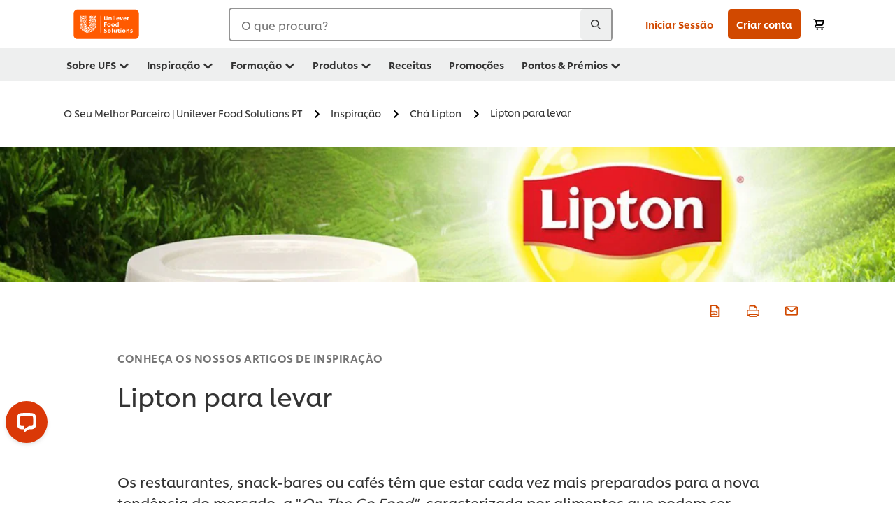

--- FILE ---
content_type: text/html; charset=UTF-8
request_url: https://www.unileverfoodsolutions.pt/Inspiracao/chalipton/lipton-para-levar.html
body_size: 41721
content:
<!DOCTYPE html>


<!--[if IE]> <html class="no-js ie " dir="ltr" lang="pt-PT"> <![endif]-->
<!--[if !IE]>--> <html class="no-js " dir="ltr" lang="pt-PT"> <!--<![endif]-->

    
    

    
<head lang="pt-PT" itemscope itemtype="http://schema.org/WebPage">


    <meta name="robots" content="index, follow"/>
    <meta name="format-detection" content="telephone=no"/>
    
    


    <script defer="defer" type="text/javascript" src="https://rum.hlx.page/.rum/@adobe/helix-rum-js@%5E2/dist/rum-standalone.js" data-routing="env=prod,tier=publish,ams=Unilever NV"></script>
<link rel="preconnect" href="https://cdn.livechatinc.com"/>
    <link rel="preconnect" href="https://www.google-analytics.com"/>
    <link rel="preconnect" href="https://www.youtube.com"/>
	<link rel="preconnect" href="https://connect.facebook.net"/>
    <link rel="preconnect" href="https://assets.adobedtm.com"/>
    <link rel="preconnect" href="https://static.hotjar.com"/>
    <link rel="preconnect" href="https://script.hotjar.com"/>
    <link rel="preconnect" href="https://www.google.com"/>
    <link rel="preconnect" href="https://cdn.cookielaw.org"/>
    <link rel="preconnect" href="https://api-fra.livechatinc.com"/>
    <link rel="preconnect" href="https://geolocation.onetrust.com"/>
    <link rel="preconnect" href="https://cdn.nagich.co.il"/>

    
        <link rel="preconnect" href="https://www.hotjar.com"/>
        <link rel="preconnect" href="https://tagmanager.google.com"/>
        <link rel="preconnect" href="https://secure.livechatinc.com"/>
        <link rel="preconnect" href="https://kritique.io"/>
        <link rel="preconnect" href="https://sifu.unileversolutions.com"/>
        <link rel="preconnect" href="https://www.ads.google.com"/>
        <link rel="preconnect" href="https://dayintegrationintern.tt.omtrdc.net"/>
        <link rel="preconnect" href="https://cdn.cookielaw.org"/>
        <link rel="preconnect" href="https://api-fra.livechatinc.com"/>
        <link rel="preconnect" href="https://geolocation.onetrust.com"/>
        <link rel="preconnect" href="https://cdn.nagich.co.il"/>
    

    
    
    

    

	
    

    
    
    

    

    
    
    
    
    
    



    
    

     
     
        <!-- OptanonConsentNoticeStart -->
<script type="text/javascript" src="https://cdn.cookielaw.org/consent/72881862-36e2-459a-b7d8-b085dd2ac25b/OtAutoBlock.js"></script>
<script src="https://cdn.cookielaw.org/scripttemplates/otSDKStub.js" data-document-language="true" type="text/javascript" charset="UTF-8" data-domain-script="72881862-36e2-459a-b7d8-b085dd2ac25b"></script>
<script type="text/javascript">
var scrollVal = 0;
function OptanonWrapper() {
    
	$(window).scroll(function(event) {
		scrollVal = $(window).scrollTop();
	});
	
	$('#onetrust-pc-btn-handler, #onetrust-accept-btn-handler, #accept-recommended-btn-handler, .onetrust-close-btn-handler').on('click', function(){
	
		document.body.style.overflow = 'hidden';
				document.querySelector('html').scrollTop = window.scrollY;
				document.body.style.overflow = null;
				window.scrollTo({
					top: scrollVal
				});
	});
    if (OneTrust.IsAlertBoxClosed() === false) {
        var banner = document.getElementById("onetrust-banner-sdk");
        banner.style = "display: block;";
    }
}

document.addEventListener('DOMContentLoaded', function() {
  // Your MutationObserver code here
  function setBannerRoleIfNeeded() {
    const banner = document.getElementById('onetrust-banner-sdk');
    if (
      banner &&
      !banner.hasAttribute('role') &&
      banner.classList.contains('otFlat') &&
      banner.classList.contains('bottom') &&
      banner.classList.contains('ot-wo-title') &&
      banner.classList.contains('ot-buttons-fw')
    ) {
      banner.setAttribute('role', 'dialog');
      return true;
    }
    return false;
  }

  if (!setBannerRoleIfNeeded()) {
    const observer = new MutationObserver(() => {
      if (setBannerRoleIfNeeded()) {
        observer.disconnect();
      }
    });
    observer.observe(document.body, { childList: true, subtree: true });
  }
});
</script>
<!-- OptanonConsentNoticeEnd -->
    
    
    

    
    

    
        
    
    

    
    <meta http-equiv="X-UA-Compatible" content="IE=edge"/>
    <meta name="viewport" content="width=device-width, initial-scale=1"/>

    

    
    

    <link rel="canonical" href="https://www.unileverfoodsolutions.pt/Inspiracao/chalipton/lipton-para-levar.html"/>

    
	

    
    
    


    <meta name="description" content="Um conceito que permite aos consumidores levar o seu chá num copo especial Lipton e consumi-lo em qualquer lugar. "/>

    
    
        <meta name="theme-color" content="#ff5a00"/>
    

   
    
    
        <link rel="preload" href="/dam/ufs-global/logos/2023/ufs-primary_logo.svg" as="image"/>
    
    
    

    <title>Chás Lipton &quot;on the go&quot;, Lipton em qualquer lugar!</title>

    
    

    
    
    
    
<link rel="stylesheet" href="/etc/clientlibs/ufs-aem/critical.min.d2f820c46ebe12285f6026bab1cbb0a8.css" type="text/css">



    
    
<link rel="preload stylesheet" href="/etc/clientlibs/ufs-aem/all.min.e1f1cf8247751999487435b8ca56bbfb.css" type="text/css" media="print" as="style" onload="this.media='all'">






     
    
        <link rel="preload" href="https://www.unileverfoodsolutions.pt/etc/designs/ufs-aem/static/fonts/css/shilling.css" as="style"/>
        <link rel="stylesheet" href="https://www.unileverfoodsolutions.pt/etc/designs/ufs-aem/static/fonts/css/shilling.css" type="text/css"/>
        <link rel="preload" href="https://www.unileverfoodsolutions.pt/etc/designs/ufs-aem/static/fonts/shilling/custom-font-regular.woff2" as="font" type="font/woff2" crossorigin/>
        <link rel="preload" href="https://www.unileverfoodsolutions.pt/etc/designs/ufs-aem/static/fonts/shilling/custom-font-medium.woff2" as="font" type="font/woff2" crossorigin/>
        <link rel="preload" href="https://www.unileverfoodsolutions.pt/etc/designs/ufs-aem/static/fonts/shilling/custom-font-bold.woff2" as="font" type="font/woff2" crossorigin/>
        <link rel="preload" href="https://www.unileverfoodsolutions.pt/etc/designs/ufs-aem/static/fonts/shilling/Chefs-Hand-Regular.woff2" as="font" type="font/woff2" crossorigin/>
    

     
    <link rel="preload" href="https://www.unileverfoodsolutions.pt/etc/clientlibs/ufs-aem/app/icons/icon.css" as="style"/>
    <link rel="stylesheet" href="https://www.unileverfoodsolutions.pt/etc/clientlibs/ufs-aem/app/icons/icon.css" type="text/css"/>
    
    <link rel="preload" href="https://www.unileverfoodsolutions.pt/etc/clientlibs/ufs-aem/app/icons/ufs-icons-20220531.woff2" as="font" type="font/woff2" crossorigin/>
    
    
    

    
    

    
    <meta property="og:title" content="Chás Lipton &quot;on the go&quot;, Lipton em qualquer lugar!"/>
    <meta property="og:type" content="website"/>
    <meta property="og:url" content="https://www.unileverfoodsolutions.pt/Inspiracao/chalipton/lipton-para-levar.html"/>
    
    <meta property="og:image" content="https://www.unileverfoodsolutions.pt/dam/global-ufs/mcos/portugal/imagens_páginas/lipton/lipton_para_levar/copo-especial-logo-lipton-desktop.jpg"/>
    
    
    <meta property="og:description" content="Um conceito que permite aos consumidores levar o seu chá num copo especial Lipton e consumi-lo em qualquer lugar. "/>
    <meta property="og:site_name" content="Unilever Food Solutions"/>

    
    <meta name="mobile-web-app-capable" content="yes"/>
    <meta name="apple-mobile-web-app-capable" content="yes"/>
    <meta name="apple-mobile-web-app-status-bar-style" content="black"/>
    <meta name="apple-mobile-web-app-title" content="UFS"/>
    <meta name="apple-touch-fullscreen" content="yes"/>

     
     
		
        	<link rel="apple-touch-icon" sizes="120x120" href="/etc/designs/ufs-aem/static/icons/default/ios_icon_120x120.png"/>
        
        	<link rel="apple-touch-icon" sizes="180x180" href="/etc/designs/ufs-aem/static/icons/default/ios_icon_180x180.png"/>
        
        	<link rel="apple-touch-icon" sizes="152x152" href="/etc/designs/ufs-aem/static/icons/default/ios_icon_152x152.png"/>
        
        	<link rel="apple-touch-icon" sizes="167x167" href="/etc/designs/ufs-aem/static/icons/default/ios_icon_167x167.png"/>
        
    

    

    
        <link rel="manifest" href="/bin/pwaServlet?siteCode=ufs-pt&locale=pt" crossorigin="use-credentials"/>
    

    
    
		
        	<link rel="apple-touch-startup-image" href="/dam/global-ufs/mcos/belgium/splash/ipadpro-9-7-portrait.png" media="(device-width: 768px) and (device-height: 1024px) and (-webkit-device-pixel-ratio: 2) and (orientation: portrait)"/>
        
        	<link rel="apple-touch-startup-image" href="/dam/global-ufs/mcos/belgium/splash/iphonex-landscape.png" media="(device-width: 768px) and (device-height: 1024px) and (-webkit-device-pixel-ratio: 2) and (orientation: landscape)"/>
        
        	<link rel="apple-touch-startup-image" href="/dam/global-ufs/mcos/belgium/splash/iphonex-portrait.png" media="(device-width: 375px) and (device-height: 812px) and (-webkit-device-pixel-ratio: 3) and (orientation: portrait)"/>
        
        	<link rel="apple-touch-startup-image" href="/dam/global-ufs/mcos/belgium/splash/iphonex-landscape.png" media="(device-width: 375px) and (device-height: 812px) and (-webkit-device-pixel-ratio: 3) and (orientation: landscape)"/>
        
    


    

    
    
    
    
    <link href="/etc/designs/ufs-aem/static/icons/favicon.ico" rel="shortcut icon" type="image/x-icon"/>
    <link href="/etc/designs/ufs-aem/static/icons/ufs-icon-16x16.png" rel="icon" type="image/png"/>
    <link href="/etc/designs/ufs-aem/static/icons/default/ufs-icon-196x196.png" rel="icon" type="image/png" sizes="196x196"/>

    
    <meta name="application-name" content="Chás Lipton &quot;on the go&quot;, Lipton em qualquer lugar!"/>
    <meta name="msapplication-TileColor" content="#ff5a00"/>
    <meta name="msapplication-square70x70logo" content="/etc/designs/ufs-aem/static/icons/default/ufs-tile-small.png"/>
    <meta name="msapplication-square150x150logo" content="/etc/designs/ufs-aem/static/icons/default/ufs-tile-medium.png"/>
    <meta name="msapplication-wide310x150logo" content="/etc/designs/ufs-aem/static/icons/default/ufs-tile-wide.png"/>
    <meta name="msapplication-square310x310logo" content="/etc/designs/ufs-aem/static/icons/default/ufs-tile-large.png"/>

    
    
    <meta name="facebook-domain-verification" content="996qxfnpyn6z4sl7035053s1klvqwx"/>
    
    <meta name="google-site-verification" content="q5p6GBNsJ96BrQ1zl6fKsd5CgIbCTvctrH1wZiJj-xk"/>
    
    <meta name="google-site-verification" content="v8ggYaV9KiLtp-S0RwBKKL1EAn_963SL3yA9XdLiV_8"/>
    

  
	
    	
            
                
   <script>
        UFS_GLOBAL = {
            "locale" : "PT",
            "localeString" : "pt\u002DPT",
            "countryCode" : "PT",
            "sifuDomain" : "https:\/\/sifu.unileversolutions.com",
            "usernameCookieName" : "ufs\u002Dusername",
            "newsletterPopupCookieName" : "ufs\u002Dnewsletter\u002Ddialog\u002Dshown",
            "pageViewsSessionStorageKey": "GlobalSessionPageViews",
            "tokenCookieName" : "ufs\u002Dtoken",
            "languageCookieName" : "ufs\u002Dlanguage",
            "channelCookieName" : "ufs\u002Dchannel",
            "channelSelectorOpenByDefault" : false,
            "userChannelCookieName" : "ufs\u002Duser\u002Dchannel",
            "channelSelectorEnabled" : false,
            "flashCookieName" : "ufs\u002Dflash",
            "flashCookieSsoName" : "ufs\u002Dflash\u002Dsso",
            "ufsReferrerCookieName" : "ufs\u002Dreferrer",
            "ufsCookieWallCookieName" : "ufs\u002Dcookie\u002Dwall",
            "isUfsCookieWallEnabled" : false,
            "baseUrl" : "https:\/\/www.unileverfoodsolutions.pt",
            "isAuthor" : false,
            "isHome" : false,
            "loginRedirectMessage" : "Já tem um registo. Faça <a href=\x22\/modular\u002Dlogin\u002Dform\u002Dpage.html?redirectUrl=https%3A%2F%2Fwww.unileverfoodsolutions.pt%2FInspiracao%2Fchalipton%2Flipton\u002Dpara\u002Dlevar.html\x22>Login<\/a> com os seus dados de acesso para completar o formulário. ",
            "lastModified" : 1762498201000,
            "siteCode" : "ufs\u002Dpt",
            "ufsCartCookieName" : "ufs\u002Dcart",
            "selectors" : "",
            "isDispatcherRequest" : true,
            "nodePath" : "\/content\/ufs\u002Dpt\/pt\/Inspiracao\/chalipton\/lipton\u002Dpara\u002Dlevar\/jcr:content",
            "recipeIdCookieName" : "ufs\u002Drecipe\u002Did",
            "recipeNameCookieName" : "ufs\u002Drecipe\u002Dname",
            "productIdCookieName": "ufs\u002Dproduct\u002Did",
            "productNameCookieName": "ufs\u002Dproduct\u002Dname",
            "productCUPriceCookieName": "ufs\u002Dproduct\u002Dcu\u002Dprice",
            "productDUPriceCookieName": "ufs\u002Dproduct\u002Ddu\u002Dprice",
            "accessRestrictionCookieName" : "ufs\u002Daccess\u002Drestriction",
            "preferredPartnerValidationCookieName" : "ufs\u002Dpreferred\u002Dpartner\u002Dvalidation",
            "lastSubmittedFormPathCookieName" : "ufs\u002Dlast\u002Dsubmitted\u002Dform\u002Dpath",
            "marketoTrackingCookieName" : "_mkto_trk",
            "registrationPromotionCookie" : "ufs\u002Dregistration\u002Dpromotion",
            "checkSsl" : false,

            "UDM": {
                "globalbrand" : "Unilever Food Solution",
                "localbrand" : "Unilever Food Solution",
                "category" : "Foods",
                "channel" : "Brand Site",
                "country" : "PT",
                "sitetype" : "Non\u002DAvinash eCommerce",
                "uatUrl" : "wa\u002Duat.unileversolutions.com",
                "uatGid" : "1937f684ef6e1f61808d4bfaf84a4cc8",
                "uatGaa" : "UA\u002D57098580\u002D2,UA\u002D35586169\u002D2",
                "url" : "wa\u002Dna.unileversolutions.com",
                "gid" : "ae6f8776a6b8da43b5c7db9640f6c540",
                "gaa" : "UA\u002D57098580\u002D1,UA\u002D35586169\u002D1,UA\u002D57100440\u002D1,G\u002D3M0HHWEXEV,G\u002DK257S23T0D",
                "dom" : ".unileverfoodsolutions.pt",
                "setCustomDimension" : {
                    "dimension14" : "utilities",
                    "dimension15" : "information\u002Dpage",
                    "dimension16" : ""
                }
            },
            "currency": {
                "symbol": "EUR",
                "format": "{currencySymbol} {price}",
                "code": "EUR",
                "decimalSeparator": ",",
                "groupingSeparator": ".",
                "isDecimalPlacesDisabled": "false",
                "datePickerFormat": "",
                "multiCurrency": null,

            },
            "isLoyaltyEnabled" : true,
            "isWebshopEnabled" : true,
            "isFavoritesFrontendV2Enabled" : true,
            "enableAvailabilityFiltering" : true,
            "enableCountrySpecificFiltering" : false,
            "isUserTrackingEnabled" : true,
            "isRecommendationsEnabled": true,
            "isSiteWideApiEnabled": false,
            "isFavoriteListsDisabled": false,
            "tradePartnerConfig": {
                "isAutoSelectTradePartnerEnabled": false,
                "isTradePartnerChangeDialogEnabled": true
            },
            "isAssetEnabled" : false,
            "isNewsletterFormsEnabled" : true,
            "isMultiLang": false

        }

        dataLayer = [];
    </script>

    <script type="text/plain" class="optanon-category-C0004">
        UFS_GLOBAL.trackingCookieName = "ufs\u002Dtracking\u002Did";
        var trackingCookieName = "ufs\u002Dtracking\u002Did";
        var isUserTrackingEnabled = true;

        try {
            if(isUserTrackingEnabled) {
                if (document.cookie.indexOf(trackingCookieName) === -1) {
                    var userid = createUid();
                    document.cookie = trackingCookieName + "=" + userid + ";path=/;max-age=631138519";
                    window.UFS_GLOBAL.UDM.un = userid;
                } else {
                    var userid = getCookie(trackingCookieName);
                    window.UFS_GLOBAL.UDM.un = userid;
                }
                window.digitalData = window.digitalData || window.UFS_GLOBAL.digitalData;
                window.UDM = window.UDM || window.UFS_GLOBAL.UDM;
            }
        } catch (ignore) { }

        function createUid() {
            return createRandomVal() + createRandomVal() + '-' + createRandomVal() + '-' + createRandomVal() + '-' +
                createRandomVal() + '-' + createRandomVal() + createRandomVal() + createRandomVal();
        };
        function createRandomVal() {
            return Math.floor((1 + Math.random()) * 0x10000).toString(16).substring(1);
        };
        function getCookie(name) {
            var value = "; " + document.cookie;
            let parts = value.split("; " + name + "=");
            if (parts.length === 2) return parts.pop().split(';').shift();
        };
    </script>


                
    <script>
        UFS_GLOBAL.lang = {
            "general_FailMsg" : "An error occurred. Please try again in a few minutes.",
            "changePassword_OldNewPassSameMsg" : "ChangePassword_FE_OldNewPasswordSameMessage",
            "login_LogoutSuccessMsg" : "Login_Logout_SuccessMessage",
            "login_LogoutErrorMsg" : "Login_Logout_ErrorMessage",
            "login_ValidationEnterUsername" : "Login_Validation_EnterUsername",
            "login_ValidationEnterPassword" : "Login_Validation_EnterPassword",
            "login_WelcomeMsg" : "Login_Welcome_Message",
            "login_InvalidInfoMsg" : "Login_Validation_InvalidInfoMessage",
            "channelSelector_ValidationSelect" : "Please select a channel",
            "profile_invalidZipCode" : "Invalid postal code.",
            "profile_invalidPhoneNumber" : "Phone number format is invalid. e.g. 07412345678",
            "profile_invalidPasswordComplexity" : "Your password is not strong enough.             It should contain one of each :             upper case character (A \u002D Z),             lower case character (a \u002D z),             a numeric character (0\u002D9),             a special character (!@#$\x26*.:,;%)",
            "profile_invalidEmailAlreadyExists" : "O endereço de email que colocou já está em uso. Caso se tenha esquecido da sua password, clique no link Esqueceu a sua palavra passe? na página de Login",
            "profile_invalidMobilePhoneAlreadyExists" : ""
        }
    </script>
   
    
    <script>
        function isMobile(){
    	var check = false;
            (function(a) {
                if (/(android|bb\d+|meego).+mobile|avantgo|bada\/|blackberry|blazer|compal|elaine|fennec|hiptop|iemobile|ip(hone|od)|iris|kindle|lge |maemo|midp|mmp|mobile.+firefox|netfront|opera m(ob|in)i|palm( os)?|phone|p(ixi|re)\/|plucker|pocket|psp|series(4|6)0|symbian|treo|up\.(browser|link)|vodafone|wap|windows ce|xda|xiino/i
                        .test(a)
                        || /1207|6310|6590|3gso|4thp|50[1-6]i|770s|802s|a wa|abac|ac(er|oo|s\-)|ai(ko|rn)|al(av|ca|co)|amoi|an(ex|ny|yw)|aptu|ar(ch|go)|as(te|us)|attw|au(di|\-m|r |s )|avan|be(ck|ll|nq)|bi(lb|rd)|bl(ac|az)|br(e|v)w|bumb|bw\-(n|u)|c55\/|capi|ccwa|cdm\-|cell|chtm|cldc|cmd\-|co(mp|nd)|craw|da(it|ll|ng)|dbte|dc\-s|devi|dica|dmob|do(c|p)o|ds(12|\-d)|el(49|ai)|em(l2|ul)|er(ic|k0)|esl8|ez([4-7]0|os|wa|ze)|fetc|fly(\-|_)|g1 u|g560|gene|gf\-5|g\-mo|go(\.w|od)|gr(ad|un)|haie|hcit|hd\-(m|p|t)|hei\-|hi(pt|ta)|hp( i|ip)|hs\-c|ht(c(\-| |_|a|g|p|s|t)|tp)|hu(aw|tc)|i\-(20|go|ma)|i230|iac( |\-|\/)|ibro|idea|ig01|ikom|im1k|inno|ipaq|iris|ja(t|v)a|jbro|jemu|jigs|kddi|keji|kgt( |\/)|klon|kpt |kwc\-|kyo(c|k)|le(no|xi)|lg( g|\/(k|l|u)|50|54|\-[a-w])|libw|lynx|m1\-w|m3ga|m50\/|ma(te|ui|xo)|mc(01|21|ca)|m\-cr|me(rc|ri)|mi(o8|oa|ts)|mmef|mo(01|02|bi|de|do|t(\-| |o|v)|zz)|mt(50|p1|v )|mwbp|mywa|n10[0-2]|n20[2-3]|n30(0|2)|n50(0|2|5)|n7(0(0|1)|10)|ne((c|m)\-|on|tf|wf|wg|wt)|nok(6|i)|nzph|o2im|op(ti|wv)|oran|owg1|p800|pan(a|d|t)|pdxg|pg(13|\-([1-8]|c))|phil|pire|pl(ay|uc)|pn\-2|po(ck|rt|se)|prox|psio|pt\-g|qa\-a|qc(07|12|21|32|60|\-[2-7]|i\-)|qtek|r380|r600|raks|rim9|ro(ve|zo)|s55\/|sa(ge|ma|mm|ms|ny|va)|sc(01|h\-|oo|p\-)|sdk\/|se(c(\-|0|1)|47|mc|nd|ri)|sgh\-|shar|sie(\-|m)|sk\-0|sl(45|id)|sm(al|ar|b3|it|t5)|so(ft|ny)|sp(01|h\-|v\-|v )|sy(01|mb)|t2(18|50)|t6(00|10|18)|ta(gt|lk)|tcl\-|tdg\-|tel(i|m)|tim\-|t\-mo|to(pl|sh)|ts(70|m\-|m3|m5)|tx\-9|up(\.b|g1|si)|utst|v400|v750|veri|vi(rg|te)|vk(40|5[0-3]|\-v)|vm40|voda|vulc|vx(52|53|60|61|70|80|81|83|85|98)|w3c(\-| )|webc|whit|wi(g |nc|nw)|wmlb|wonu|x700|yas\-|your|zeto|zte\-/i
                            .test(a.substr(0, 4))) {
                    check = true;
                }
            })(navigator.userAgent || navigator.vendor || window.opera);
            return check;
        }
        var channelVal;
        if (isMobile()) {
            channelVal = "Mobile Site";
        } else {
            channelVal = "Brand Site";
        }

        var digitalData = {};
        digitalData = {
            siteInfo : {
                channel : "Brand Site",
                sitetype : "Non\u002DAvinash eCommerce",
            },
            page : {
                pageInfo : {
                    destinationURL : "https:\/\/www.unileverfoodsolutions.pt\/Inspiracao\/chalipton\/lipton\u002Dpara\u002Dlevar.html",
                },
                category : {
                    pageType : "Article Details",
                }
            },
            video : [],
            campaign: [],
            product : [],
            privacy : {
                accessCategories : [ {
                    domains : []
                } ]
            },
            component : [],
            trackingInfo : {
                GID :  "ae6f8776a6b8da43b5c7db9640f6c540",
                "un" : "",
                tool : [ {
                    ids : ""
                } ]
            },
            promotion : []
        }
        digitalData.siteInfo.channel = channelVal;
        digitalData.page.category.primaryCategory = channelVal;
        digitalData.trackingInfo = {};
        digitalData.trackingInfo.tool = [ {} ];
        digitalData.trackingInfo.tool[0] = {};
        digitalData.trackingInfo.tool[1] = {};
        digitalData.privacy = {}; //Optional
        digitalData.page.attributes = {};
        digitalData.privacy.accessCategories = [ {} ]; //Optional
        digitalData.privacy.accessCategories[0].domains = []; //Optional
        digitalData.event = [];
        digitalData.page.pageInfo.pageName = "lipton\u002Dpara\u002Dlevar";
        digitalData.page.pageInfo.language = "pt\u002DPT";

        var subCategory_1 = "O Seu Melhor Parceiro | Unilever Food Solutions PT";
        var subCategory_2 = "Inspiração";
        var subCategory_3 = "Chá Lipton ";
        var articleNamePresent = "lipton\u002Dpara\u002Dlevar";
        var errorPage = "Article Details";

        if(subCategory_1 != "no set"){
            if(errorPage === "Error Page") {
            digitalData.page.attributes.contentType ="404";
          }else {
          digitalData.page.category.subCategory1 = "O Seu Melhor Parceiro | Unilever Food Solutions PT";
          digitalData.page.attributes.contentType = "O Seu Melhor Parceiro | Unilever Food Solutions PT";
          }
        }

        if(subCategory_2 != "no set"){
          digitalData.page.category.subCategory2 = "Inspiração";
          if(errorPage === "Error Page" || digitalData.page.category.subCategory2 === "Error loading page") {
            digitalData.page.attributes.contentType ="404";
          }else {
            digitalData.page.attributes.contentType = "Inspiração";
          }
        }

        if(subCategory_3 != "no set"){
          digitalData.page.category.subCategory3 = "Chá Lipton ";
          if(errorPage === "Error Page" || digitalData.page.category.subCategory3 === "Error loading page") {
            digitalData.page.attributes.contentType ="404";
          }else {
          digitalData.page.attributes.contentType = "Chá Lipton "; // To be set on each page change. Should contain 404 for error pages
          }
        }

        if(subCategory_3 != "no set"){
			digitalData.page.attributes.articleName = "lipton\u002Dpara\u002Dlevar";
        }

        digitalData.page.attributes.brandCategory = "Foods";

        //AEMF-11544
        var selectedCountry = localStorage.getItem("selectedCountry");
        var searchParam = new URLSearchParams(window.location.search);
        if(selectedCountry != null || searchParam.has('specificCountry')) {
                if(searchParam.has('specificCountry') && typeof digitalData !== 'undefined') {
                    selectedCountry  = searchParam.get('specificCountry').replace(/\?.*/, '');
                    digitalData.page.attributes.country = selectedCountry;
                }else if(selectedCountry != null){
					digitalData.page.attributes.country = selectedCountry;
                }
        }else {
            digitalData.page.attributes.country = "PT";
        }

        digitalData.page.attributes.globalBrand = "Unilever Food Solution";
        digitalData.page.attributes.localBrand = "Unilever Food Solution";
        digitalData.page.attributes.loginStatus = "false";
        digitalData.trackingInfo.GID = "ae6f8776a6b8da43b5c7db9640f6c540";
        digitalData.trackingInfo.tool[0].id = "UA\u002D57098580\u002D1,UA\u002D35586169\u002D1,UA\u002D57100440\u002D1,G\u002D3M0HHWEXEV,G\u002DK257S23T0D";
        digitalData.trackingInfo.tool[1].id = "unilever\u002Dufs\u002Dpt,unilever\u002Dglobal\u002Dallbrands";
        digitalData.siteInfo.internalDomain = "www.unileverfoodsolutions.pt";
    </script>
    
   

            
        

        
        

        
            <script data-ot-ignore type="text/plain" class="optanon-category-C0004" src="/etc/designs/ufs-aem/static/scripts/launch/udm.1632993448609.js"></script>
            
            <script data-ot-ignore type="text/plain" class="optanon-category-C0004" src="/etc/designs/ufs-aem/static/scripts/launch/aaudm.js"></script>
            
            <script type="text/plain" class="optanon-category-C0004" src="https://assets.adobedtm.com/e6bd1902389a/16486a03150a/launch-d835eb37906c.min.js" async></script>
    

    
    

    
    <meta name="apple-itunes-app" content="app-id=1298425491"/>

	
    
        <script type="text/plain" class="optanon-category-C0004">
            if (!window.CQ_Analytics) {
                window.CQ_Analytics = {};
            }
            if (!CQ_Analytics.TestTarget) {
                CQ_Analytics.TestTarget = {};
            }
            CQ_Analytics.TestTarget.clientCode = 'ufsat';
        </script>
    

    
    
        
    

    

    <div itemscope itemtype="http://schema.org/Article">
    	<meta itemprop="name" content="Chás Lipton &quot;on the go&quot;, Lipton em qualquer lugar!"/>
    	<meta itemprop="description" content="Um conceito que permite aos consumidores levar o seu chá num copo especial Lipton e consumi-lo em qualquer lugar. "/>
    	<meta itemprop="headline" content="Chás Lipton &quot;on the go&quot;, Lipton em qualquer lugar!"/>
    	<meta itemprop="dateModified" content="2025-11-07T06:50:01.648Z"/>
    	<meta itemprop="datePublished" content="2025-11-07T06:50:14.665Z"/>
    	<meta itemprop="image" content="https://www.unileverfoodsolutions.pt/dam/global-ufs/mcos/portugal/imagens_páginas/lipton/lipton_para_levar/copo-especial-logo-lipton-desktop.jpg"/>
        
        <meta itemprop="alternateName" content="Lipton para levar"/>
        
        <meta itemprop="articleSection" content="CONHEÇA OS NOSSOS ARTIGOS DE INSPIRAÇÃO"/>
        <link itemprop="url" href="https://www.unileverfoodsolutions.pt/Inspiracao/chalipton/lipton-para-levar.html"/>
        <meta itemprop="audience" content="Professional chefs"/>
        
	</div>

    
    

    
    

<script>(window.BOOMR_mq=window.BOOMR_mq||[]).push(["addVar",{"rua.upush":"false","rua.cpush":"false","rua.upre":"false","rua.cpre":"false","rua.uprl":"false","rua.cprl":"false","rua.cprf":"false","rua.trans":"","rua.cook":"false","rua.ims":"false","rua.ufprl":"false","rua.cfprl":"false","rua.isuxp":"false","rua.texp":"norulematch","rua.ceh":"false","rua.ueh":"false","rua.ieh.st":"0"}]);</script>
                              <script>!function(e){var n="https://s.go-mpulse.net/boomerang/";if("False"=="True")e.BOOMR_config=e.BOOMR_config||{},e.BOOMR_config.PageParams=e.BOOMR_config.PageParams||{},e.BOOMR_config.PageParams.pci=!0,n="https://s2.go-mpulse.net/boomerang/";if(window.BOOMR_API_key="JKXTM-QUZJ8-PU5BR-94EYX-MVSLK",function(){function e(){if(!o){var e=document.createElement("script");e.id="boomr-scr-as",e.src=window.BOOMR.url,e.async=!0,i.parentNode.appendChild(e),o=!0}}function t(e){o=!0;var n,t,a,r,d=document,O=window;if(window.BOOMR.snippetMethod=e?"if":"i",t=function(e,n){var t=d.createElement("script");t.id=n||"boomr-if-as",t.src=window.BOOMR.url,BOOMR_lstart=(new Date).getTime(),e=e||d.body,e.appendChild(t)},!window.addEventListener&&window.attachEvent&&navigator.userAgent.match(/MSIE [67]\./))return window.BOOMR.snippetMethod="s",void t(i.parentNode,"boomr-async");a=document.createElement("IFRAME"),a.src="about:blank",a.title="",a.role="presentation",a.loading="eager",r=(a.frameElement||a).style,r.width=0,r.height=0,r.border=0,r.display="none",i.parentNode.appendChild(a);try{O=a.contentWindow,d=O.document.open()}catch(_){n=document.domain,a.src="javascript:var d=document.open();d.domain='"+n+"';void(0);",O=a.contentWindow,d=O.document.open()}if(n)d._boomrl=function(){this.domain=n,t()},d.write("<bo"+"dy onload='document._boomrl();'>");else if(O._boomrl=function(){t()},O.addEventListener)O.addEventListener("load",O._boomrl,!1);else if(O.attachEvent)O.attachEvent("onload",O._boomrl);d.close()}function a(e){window.BOOMR_onload=e&&e.timeStamp||(new Date).getTime()}if(!window.BOOMR||!window.BOOMR.version&&!window.BOOMR.snippetExecuted){window.BOOMR=window.BOOMR||{},window.BOOMR.snippetStart=(new Date).getTime(),window.BOOMR.snippetExecuted=!0,window.BOOMR.snippetVersion=12,window.BOOMR.url=n+"JKXTM-QUZJ8-PU5BR-94EYX-MVSLK";var i=document.currentScript||document.getElementsByTagName("script")[0],o=!1,r=document.createElement("link");if(r.relList&&"function"==typeof r.relList.supports&&r.relList.supports("preload")&&"as"in r)window.BOOMR.snippetMethod="p",r.href=window.BOOMR.url,r.rel="preload",r.as="script",r.addEventListener("load",e),r.addEventListener("error",function(){t(!0)}),setTimeout(function(){if(!o)t(!0)},3e3),BOOMR_lstart=(new Date).getTime(),i.parentNode.appendChild(r);else t(!1);if(window.addEventListener)window.addEventListener("load",a,!1);else if(window.attachEvent)window.attachEvent("onload",a)}}(),"".length>0)if(e&&"performance"in e&&e.performance&&"function"==typeof e.performance.setResourceTimingBufferSize)e.performance.setResourceTimingBufferSize();!function(){if(BOOMR=e.BOOMR||{},BOOMR.plugins=BOOMR.plugins||{},!BOOMR.plugins.AK){var n=""=="true"?1:0,t="",a="aokn2b3io66ze2l4qisq-f-e2a491944-clientnsv4-s.akamaihd.net",i="false"=="true"?2:1,o={"ak.v":"39","ak.cp":"761839","ak.ai":parseInt("361665",10),"ak.ol":"0","ak.cr":10,"ak.ipv":4,"ak.proto":"h2","ak.rid":"1ac545e6","ak.r":35417,"ak.a2":n,"ak.m":"","ak.n":"essl","ak.bpcip":"3.148.221.0","ak.cport":38164,"ak.gh":"104.119.189.198","ak.quicv":"","ak.tlsv":"tls1.3","ak.0rtt":"","ak.0rtt.ed":"","ak.csrc":"-","ak.acc":"","ak.t":"1769767461","ak.ak":"hOBiQwZUYzCg5VSAfCLimQ==LpomsF0fKKJF2xvqd8x6bu1wrnruvQ4z65ReZhACJrfyfrYGGHr/tTsXbhIW+j3g9IluEZABPIovEvCmlbp61rFtNdJ1RMTafx+mBBvlP7/PBocxY8gttnbe2hZ/MipS3yrsTz4VM7ET7vWcjVMkiAt0j8FS2bZCVZPKHTTCTeaata2oq4PTin54jvJhS4PqG67gR4sXrwA/2dboQJkaxfT0RvGhlmDe8gx0gn9dj7aec0An7G3/Iy/8oS1w/jPxknXA7LvKQuBmyd9GQ5Old32M+8Zbr6PVLOTkj2yLFmkssnBeRi8pnHVh9Md7o16BmtunAc+v47oh5Gxxuo/REgK2/obg1l5Y1onoAOyH6yTAlYv9ruTeBNqvH3mj8KVfH5rN3r6mnMiuhBANJ3whqRuvZZHTbAo4/4dh/h3m3Tg=","ak.pv":"313","ak.dpoabenc":"","ak.tf":i};if(""!==t)o["ak.ruds"]=t;var r={i:!1,av:function(n){var t="http.initiator";if(n&&(!n[t]||"spa_hard"===n[t]))o["ak.feo"]=void 0!==e.aFeoApplied?1:0,BOOMR.addVar(o)},rv:function(){var e=["ak.bpcip","ak.cport","ak.cr","ak.csrc","ak.gh","ak.ipv","ak.m","ak.n","ak.ol","ak.proto","ak.quicv","ak.tlsv","ak.0rtt","ak.0rtt.ed","ak.r","ak.acc","ak.t","ak.tf"];BOOMR.removeVar(e)}};BOOMR.plugins.AK={akVars:o,akDNSPreFetchDomain:a,init:function(){if(!r.i){var e=BOOMR.subscribe;e("before_beacon",r.av,null,null),e("onbeacon",r.rv,null,null),r.i=!0}return this},is_complete:function(){return!0}}}}()}(window);</script></head>

    <body class="theme-article-page ltr  ">

    
    
    

    

    
        
    <div class="main-header-pusher "></div>
    <div class="camerascan-popup js-camerascan-popup hidden">
        <div class="camerascan-content">
            <div class="camerascan-content__back-button js-close-camerascan"><span>Fechar</span></div>
            <div class="camerascan-content__header">Digitalizar o código de barras de um produto UFS</div>
            <div class="camerascan-content__sub-header">Digitalizar o código de barras da embalagem do produto </div>
        </div>
        <div class="eanerror-popup js-eanerror-popup hidden">
            <div class="eanerror-popup__head">Código inválido</div>
            <div class="eanerror-popup__subhead">Digitalizar um código válido</div>
            <div class="eanerror-popup__scanagain js-scanagain">Digitalizar novamente</div>
        </div>
        <section id="container" class="container">
            <div class="camera-crop-top"></div>
            <div id="interactive" class="viewport camera-viewport"></div>
            <div class="camera-crop-bottom"></div>
        </section>
    </div>
    
    <header class="main-header-v5 js-main-header js-main-header-v3 ">
        
        
        
        
        
        <div class="header-main-nav hide-print js-header-main">
            <div class="header-main-nav__wrapper js-hide-mob-nav">
                <div class="header-main-nav__navigation-handle-wrapper js-handle-mobile-nav">
                    <div class="header-main-nav__navigation-handle js-navigation-handle">
                        <span class="icn-hamburger-menu"></span>
                        <span class="text">Menu</span>
                        
                    </div>
                </div>
                <div class="header-main-nav__logo js-header-main-nav-logo">
                    <a href="/" title="Unilever Food Solutions » Home">
                        <img class="img ufs-logo_svg " title="Unilever Food Solutions » Home" alt="Unilever Food Solutions » Home" src="/dam/ufs-global/logos/2023/ufs-primary_logo.svg" height="55" width="116"/>

                    </a>
                </div>
                

                

                <div class="header-main-nav__search-container hide-mobile">
                    <div class="header-main-nav__search-wrapper main-nav-search__mobile js-main-nav-search-container">
                        
    <form class="js-search-form" action="/resultados.html" method="get" novalidate>
        <div class="search-suggestion-container">
        <div class="form-element has-addon" id="js-main-nav-search-container-element">
            <div class="form-element-addon js-search-icon js-search-icn">
                <span class="icn-search-n js-addon"></span>
                <span class="loader hidden js-loader"></span>
            </div>

            <label for="search-global-desktop" class="search-global js-search-lbl" aria-hidden="false">
                O que procura?
            </label>

            <input type="text" id="search-global-desktop" name="q" class="search-global js-search-global js-input-text js-global-search-aa" onfocus="this.placeholder = ''" data-at="section-search" data-event-name="Start Search"/>
            <div class="js-lightbox__overlay_search_nav"></div>
                                <div class="header-main-nav__search-x js-main-nav-close-search cross-icn js-cross-icn">
                        <span class="icn-close"></span>
                    </div>
        </div>

        <div class="suggestions popular_search js-popular_search hidden" id="js-popular_search">
            <h4>Pesquisa avançada</h4>
			<ul>
                <li><a href="https://www.unileverfoodsolutions.pt/resultados.html?q=Hellmanns" class="js-popular-search-aa" data-event-target-url="https://www.unileverfoodsolutions.pt/resultados.html?q=Hellmanns" data-event-category="Other" data-event-type="Global Popular Search" data-event-name="Hellmanns">Hellmanns</a></li>
            
                <li><a href="https://www.unileverfoodsolutions.pt/resultados.html?q=Knorr" class="js-popular-search-aa" data-event-target-url="https://www.unileverfoodsolutions.pt/resultados.html?q=Knorr" data-event-category="Other" data-event-type="Global Popular Search" data-event-name="Knorr">Knorr</a></li>
            
                <li><a href="https://www.unileverfoodsolutions.pt/resultados.html?q=Calvé" class="js-popular-search-aa" data-event-target-url="https://www.unileverfoodsolutions.pt/resultados.html?q=Calvé" data-event-category="Other" data-event-type="Global Popular Search" data-event-name="Calvé">Calvé</a></li>
            
                <li><a href="https://www.unileverfoodsolutions.pt/resultados.html?q=Maionese" class="js-popular-search-aa" data-event-target-url="https://www.unileverfoodsolutions.pt/resultados.html?q=Maionese" data-event-category="Other" data-event-type="Global Popular Search" data-event-name="Maionese">Maionese</a></li>
            
                <li><a href="https://www.unileverfoodsolutions.pt/resultados.html?q=Ketchup" class="js-popular-search-aa" data-event-target-url="https://www.unileverfoodsolutions.pt/resultados.html?q=Ketchup" data-event-category="Other" data-event-type="Global Popular Search" data-event-name="Ketchup">Ketchup</a></li>
            
                <li><a href="https://www.unileverfoodsolutions.pt/resultados.html?q=Caldos" class="js-popular-search-aa" data-event-target-url="https://www.unileverfoodsolutions.pt/resultados.html?q=Caldos" data-event-category="Other" data-event-type="Global Popular Search" data-event-name="Caldos">Caldos</a></li>
            
                <li><a href="https://www.unileverfoodsolutions.pt/resultados.html?q=Academia%20UFS" class="js-popular-search-aa" data-event-target-url="https://www.unileverfoodsolutions.pt/resultados.html?q=Academia UFS" data-event-category="Other" data-event-type="Global Popular Search" data-event-name="Academia UFS">Academia UFS</a></li>
            
                <li><a href="https://www.unileverfoodsolutions.pt/resultados.html?q=Receitas" class="js-popular-search-aa" data-event-target-url="https://www.unileverfoodsolutions.pt/resultados.html?q=Receitas" data-event-category="Other" data-event-type="Global Popular Search" data-event-name="Receitas">Receitas</a></li>
            </ul>
        </div>

        <div class="suggestions hidden js-suggestions js-overlay-searchnav">

                <div class="scroller">
                <div data-suggestion-product-count="3" data-suggestion-recipe-count="3" data-suggestion-academy-count="3" data-suggestion-other-count="3" data-suggestion-enabled-config="1" data-suggestion-keyword-count="5" data-ajax-load-url="/bin/searchServlet" data-node-path="/content/ufs-pt/pt/Inspiracao/chalipton/lipton-para-levar/jcr:content" data-all-label="Todos os resultados" data-product-label="Produtos" data-recipe-label="Receitas" data-academy-label="Academy" data-other-label="Outros " class="js-suggestion-search">

			<div class="facets_container js-suggestions-list">
                    <div class="suggestions-row hidden">
                        <ul class="suggestions-list js-suggestion-search-suggestions">
                        </ul>
                    </div>
                    <div class="suggestions-row hidden hide-mobile js-suggestions-product js-suggestions-Produtos">
					<div class="facet-obj">
						<span class="h4">Produtos</span>
						<span class="see-all-details h4 js-category-details-aa" data-link="/content/ufs-pt/pt/resultados.html?q={query_encoded}&pageType=product" data-event-target-url="/content/ufs-pt/pt/resultados.html?q={query_encoded}&pageType=product" data-event-category="Other" data-event-type="G-Search Product" data-event-name="See products">
					<a class="see-data-label" href="/resultados.html?q={query_encoded}&pageType=product" data-event-target-url="/content/ufs-pt/pt/resultados.html?q={query_encoded}&pageType=product" data-event-category="Other" data-event-type="G-Search Product" data-event-name="See products">See<span class="js-facet_count_Product suggestion-content-val"></span>products</a></span>
					</div>
                        <div class="loader hidden js-suggestion-search-loading-spinner"></div>
                        <ul class="js-suggestion-search-results item-list__rows clearfix">
                        </ul>
                    </div>

                    <div class="suggestions-row hidden hide-mobile js-suggestions-Receitas">
					<div class="facet-obj">
						<span class="h4">Receitas</span>
						<span class="see-all-details h4 js-category-details-aa" data-link="/content/ufs-pt/pt/resultados.html?q={query_encoded}&pageType=recipe" data-event-target-url="/content/ufs-pt/pt/resultados.html?q={query_encoded}&pageType=recipe" data-event-category="Other" data-event-type="G-Search Recipe" data-event-name="See recipes">
					<a class="see-data-label" href="/resultados.html?q={query_encoded}&pageType=recipe" data-event-target-url="/content/ufs-pt/pt/resultados.html?q={query_encoded}&pageType=recipe" data-event-category="Other" data-event-type="G-Search Recipe" data-event-name="See recipes">See<span class="js-facet_count_Recipes suggestion-content-val"></span>recipes</a></span>
				    </div>
                        <div class="loader hidden js-suggestion-search-loading-spinner"></div>
                        <ul class="js-suggestion-search-results item-list__rows clearfix">
                        </ul>
                    </div>
                    <div class="suggestions-row hidden hide-mobile js-suggestions-Academy">
					<div class="facet-obj">
						<span class="h4">Academy</span>
						<span class="see-all-details h4 js-category-details-aa" data-link="/content/ufs-pt/pt/resultados.html?q={query_encoded}&pageType=academy" data-event-target-url="/content/ufs-pt/pt/resultados.html?q={query_encoded}&pageType=academy" data-event-category="Other" data-event-type="G-Search Academy" data-event-name="See academy">
					<a class="see-data-label" href="/resultados.html?q={query_encoded}&pageType=academy" data-event-target-url="/content/ufs-pt/pt/resultados.html?q={query_encoded}&pageType=academy" data-event-category="Other" data-event-type="G-Search Academy" data-event-name="See academy">See<span class="js-facet_count_Academy suggestion-content-val"></span>academy</a></span>
					</div>
                        <div class="loader hidden js-suggestion-search-loading-spinner"></div>
                        <ul class="js-suggestion-search-results item-list__rows clearfix">
                        </ul>
                    </div>
                    <div class="suggestions-row hidden hide-mobile js-suggestions-Outros ">
					<div class="facet-obj">
						<span class="h4">Outros </span>
						<span class="see-all-details h4 js-category-details-aa" data-link="/content/ufs-pt/pt/resultados.html?q={query_encoded}&pageType=other" data-event-target-url="/content/ufs-pt/pt/resultados.html?q={query_encoded}&pageType=other" data-event-category="Other" data-event-type="G-Search Other" data-event-name="See other">
					<a class="see-data-label" href="/resultados.html?q={query_encoded}&pageType=other" data-event-target-url="/content/ufs-pt/pt/resultados.html?q={query_encoded}&pageType=other" data-event-category="Other" data-event-type="G-Search Other" data-event-name="See other">See<span class="js-facet_count_Other suggestion-content-val"></span>other</a></span>
                    </div>
                        <div class="loader hidden js-suggestion-search-loading-spinner"></div>
                        <ul class="js-suggestion-search-results item-list__rows clearfix">
                        </ul>
                    </div>
                    </div>
                    <script type="text/template" data-template="ajaxSearchItem">
                        <li class="clearfix">
                            <figure class="item-list__image">
                                <a href="{{pageUrl}}" title="{{pageTitleEncoded}}" class="js-category-suggestion-aa"
							    data-event-target-url="{{pageUrl}}"
					            data-event-category="Other"
					            data-event-type="G-Search Suggestion"
					            data-event-name="{{pageTitleEncoded}}">
                                    <img src="{{previewImage}}" alt="{{pageTitleEncoded}}">
                                </a>
                            </figure>

                            <div class="item-list__body">
                                <p>
                                    <a href="{{pageUrl}}" title="{{pageTitleEncoded}}" class="js-category-suggestion-aa"
									data-event-target-url="{{pageUrl}}"
					                data-event-category="Other"
					                data-event-type="G-Search Suggestion"
					                data-event-name="{{pageTitle}}">
                                        <span class="item-list__title">{{pageTitle}}</span>
                                        <span class="item-list__body">{{description}}</span>
                                    </a>
                                </p>
                            </div>
                        </li>
                    </script>

					<div class="suggestions-row search-all-btn">
						<div style="text-align:center;" class="js-search-all-label-place-holder item-list__footer">
                            <a href="javascript:;" class="btn orange js-search-all hidden js-category-details-aa" data-link="/resultados.html?q=" data-event-target-url="/content/ufs-pt/pt/resultados.html?q=" data-event-category="Other" data-event-type="G-Search All" data-event-name="Show All Results">
                                    <span class="js-found show-result-found-m"></span>
                                     results for
                                     <span class="js-searchWord"></span>
							</a>
						</div>
					</div>

                </div>
                <input type="hidden" name="ptp" class="js-search-ptp"/>
                <input type="hidden" name="tp" class="js-search-tp"/>
                </div>
            </div>
            </div>
    </form>

                    </div>
                    <!-- <div class="header-main-nav__search-x js-main-nav-close-search cross-icn js-cross-icn">
                        <span class="icn-close"></span>
                    </div> -->
                </div>
                <div class="header-main-nav__secondary clearfix js-secondary-nav">
				<!--	<div class="nav-login-signup">
						<ul class="header-main-nav__first-meta-items">
							<li>
							   <a href="/content/ufs-eg/en/register-profile.html" title="Login" class="sel-register orange js-register " data-href="#" data-at="header-register-button">Login</a>
							</li>
							<li class="header-sign-up-but">
							   <a href="/content/ufs-eg/en/register-profile.html" title="Sign up" class="sel-register btn orange js-register " data-href="#" data-at="header-register-button">Sign up</a>
							</li>
						</ul>
					</div> -->
                    <div class="header-main-nav__meta-items">
                        
                        <ul class="header-main-nav__first-meta-items  df">

                          <!--  /* favourites */ -->
                            
	
    <li class="favorites-anchor favorite-mobile js-favorite-mobile js-fav-anchor js-nav-loggedin dfc favorite-icon">
        <a href="/favoritos0.html" title="Favoritos" class="nav-link waves-effect waves-light dfch">
            <span class="icn-heart-o">
            </span>
        </a>
        <span class="f-12 hide-mobile  "></span>
    </li>
    <script>
        var parentEle = document.querySelectorAll(".js-fav-anchor"); 
        parentEle.forEach((ele)=>{
            ele.querySelector('.icn-heart-o')?.addEventListener("click", function (event) {
            analyticApi.tracking.onClikFavoritesNav() 
        })
        })
    </script>

                             <!--  /* favourite Recipes */ -->
                            
	
    

                            
                            <li class="expandable js-expandable header-main-nav__login from-right js-nav-loggedout sel-login-navigation hide-mobile">
                            <a class="js-expandable-navigation-item nav-font clr-orange" href="javascript:;" title="A minha conta">Iniciar Sessão</a>
                                <!--<span class="channel-unknown-badge hidden js-channel-badge"
                                    data-sly-test="false"></span> -->
                                <div class="header-main-nav__account-foldout-wrapper">
                                    <ul class="js-handle-promotion header-main-nav__account-foldout">
                                        <li class="account">
                                            



    
        

    <div class="js-loginv2-component js-form-component js-type-inline">
        
        

        <form action="#" class="  js-form default-form login-form_inline margin-bottom-10" method="post" data-node-path="/content/ufs-pt/pt/modular-login-form-page/jcr:content/parsys/loginv2_copy" data-ajax-action="loginv2" data-ajax-url="/bin/loginServlet" data-active-validation="false" data-use-new-form="true" data-facebook-api-information="{&#34;apiVersion&#34;:&#34;v2.8&#34;,&#34;sdkUrl&#34;:&#34;https://connect.facebook.net/pt_PT/sdk.js&#34;,&#34;appId&#34;:&#34;1411850665978142&#34;,&#34;facebookLoginEnabled&#34;:false}" data-at="header-login-form">

            

            
                <fieldset>
                    
                        
                        <div class="form-element-row">
                            
                            
    <input type="text" name="oldEmail" class="hidden"/>
    
    <div class="form-element">
        <label for="email" aria-hidden="true">
            Endereço de email <span>*</span>
        </label>

        <input id="email" name="email" type="email" class="js-input-text " required aria-label="Endereço de email" autocomplete="username" maxlength="256" data-validation-method="NONE" data-validation-msg="Por favor introduza um endereço de email válido (exemplo@exemplo.pt)" data-msg-required="Por favor introduza o seu endereço de email." data-msg-email="Por favor introduza o seu endereço de email." data-at="email" data-onfocusout="promptLogin"/>

        

        
    </div>


                        </div>
                        
                        
                        
                        
                    
                        
                        
                        
                        
                        
                        
                    
                        
                        
                        
                        
                        <div class="form-element-row">
                            
                            
    
    <div class="form-element has-addon">
        <label for="password" aria-hidden="true">
            Palavra-passe <span>*</span>
        </label>

        <input id="password" name="password" type="password" class="js-input-text " required aria-label="Palavra-passe" autocomplete="current-password" maxlength="256" data-validation-method="PASSWORD_COMPLEXITY" data-validation-msg="A password que definiu não é suficientemente segura. A mesma deve conter pelo meno 8 caracteres e conter uma maiúscula (A - Z), uma minúscula (a - z) e um caracter especial (!@#$&amp;*.:,;%)" data-msg-required="Por favor introduza a sua palavra-passe." data-at="password"/>

        

        <div class="form-element-addon">
            <span class="icn-unmask js-unmask-password"></span>
        </div>
    </div>


                        </div>
                        
                    
                        
                        
                        
                        
                        
                        
                    
                        
                        
                        
                        
                        
                        
                    
                </fieldset>
            

            <div class="clearfix">
                <input type="text" class="js-automatic-submission-prevention automatic-submission-prevention"/>
                <input type="hidden" name="countryCode" value="PT"/>
                <input type="hidden" name="site" value="ufs-pt"/>
                <input type="hidden" name="successRedirect" value="https://www.unileverfoodsolutions.pt/Inspiracao/chalipton/lipton-para-levar.html"/>
                <input type="hidden" name="failRedirect" value="https://www.unileverfoodsolutions.pt/modular-login-form-page.html?fail=1&amp;redirectUrl=https%3A%2F%2Fwww.unileverfoodsolutions.pt%2FInspiracao%2Fchalipton%2Flipton-para-levar.html" rel="nofollow"/>
                <input type="hidden" name="fbFailRedirect" value="https://www.unileverfoodsolutions.pt//www.unileverfoodsolutions.pt/modular-email-signup-form.html"/>

                <div class="col-span-12">
                    <button type="submit" name="submitButton" class="button orange js-loginv2-submit js-form-submit" data-at="header-login-submit-button" aria-label="Conecte-se">
                        Conecte-se
                    </button>
                </div>

                <div class="col-span-12 text-centered">
                    <a href="/modular-forgot-password-form.html?type=reset" title="Esqueceu-se da sua senha?" class="sel-reset-password reset-password" data-at="header-login-forgot password">
                        Esqueceu-se da sua senha?
                    </a>
                </div>

                <div class="lightbox__overlay lightbox-login hide-print js-lightbox-login hidden">
                    <div class="lightbox__window">
                        <h3 class="black"></h3>
                        <p></p>
                    </div>
                </div>
            </div>
        </form>
    </div>


    





<div class="lightbox__overlay terms-conditions-dialog js-termsandconditions-dialogue hidden">
    <div class="lightbox__window termsandconditions-partner__dialog">
        <h3>Termos e Condições</h3>
        <p><p>Por favor aceite Termos e Condições</p>
</p>

        <a href="javascript:;" title="" class="js-termsandconditions-confirm right button orange">Aceito</a>
        <a href="javascript:;" title="" class="js-termsandconditions-cancel left button orange">Cancelar</a>
    </div>
</div>

                                        </li>
                                        <!--<li class="header-main-nav__new-account">
                                            <a href="/content/ufs-pt/pt/modular-email-signup-form.html"
                                                title="Criar conta"
                                                class="sel-register btn orange js-register "
                                                data-href="#"
                                                data-at="header-register-button">
                                                Criar conta
                                            </a>
                                        </li> -->
                                        
                                        

                                        <li class="header-main-nav__foldout-list-items js-nav-contact-us">
                                            <a href="/contacte-nos.html">Contactos</a>
                                        </li>
										
                                    </ul>
                                </div>
                            </li>
							<li class="header-sign-up-but js-nav-loggedout hide-mobile ">
							   <a href="/modular-email-signup-form.html" title="Criar conta" class="sel-register btn orange js-register " data-href="#" data-at="header-register-button">Criar conta</a>
							</li>
                            
                            <li class="expandable js-expandable header-main-nav__loggedin from-right js-nav-loggedin sel-profile-navigation hidden hide-mobile dfcc profile-icon">
                                <a class="js-expandable-navigation-item icn-account dfch profile-icon" href="javascript:;" title="Iniciar Sessão"></a>
                                
                                <div class="header-main-nav__account-foldout-wrapper">
                                    <ul class="header-main-nav__account-foldout">
                                        <li class="header-main-nav__foldout-list-items">
                                            <a href="/perfil.html" class="sel-profile" rel="nofollow">A minha conta</a>
                                        </li>
                                        <li class="header-main-nav__foldout-list-items">
                                            <a href="/historico-encomendas.html">O seu histórico de encomendas</a>
                                        </li>


                                        

                                        <li class="header-main-nav__foldout-list-items js-nav-contact-us">
                                            <a href="/contacte-nos.html">Contactos</a>
                                        </li>


                                        <li class="header-main-nav__foldout-list-items">
                                            <a href="/" class="js-logout sel-logout">Fechar Sessão </a>
                                        </li>
										
                                    </ul>
                                </div>
                                <span class="f-12 hide-mobile"></span>
                            </li>
                            
						</ul>
                        <ul class="header-main-nav__last-meta-items show-mobile">
                        
	
    <li class="favorites-anchor  js-fav-anchor   favorite-icon">
        <a href="/favoritos0.html" title="Favoritos" class="nav-link waves-effect waves-light ">
            <span class="icn-heart-o">
            </span>
        </a>
        <span class="f-12 hide-mobile  hidden"></span>
    </li>
    <script>
        var parentEle = document.querySelectorAll(".js-fav-anchor"); 
        parentEle.forEach((ele)=>{
            ele.querySelector('.icn-heart-o')?.addEventListener("click", function (event) {
            analyticApi.tracking.onClikFavoritesNav() 
        })
        })
    </script>

                        </ul>
                        <ul rel="nofollow" class="header-main-nav__last-meta-items show-mobile login-mobile js-nav-loggedout">
                            <li class="login-account js-login-account">
                                    <a class="icn-account-n" href="/modular-login-form-page.html?profile" rel="nofollow" title="Iniciar Sessão"></a>
                            </li>
                        </ul>
                        <ul class="header-main-nav__last-meta-items show-mobile hidden js-nav-loggedin">
                            <li class="login-account js-login-account">
                                <a class="icn-account-n js-profile-view" href="#" title="A minha conta"></a>
                            </li>
                        </ul>
                        <ul class="header-main-nav__last-meta-items dfc cart-icon">
                            <li class="shopping-cart js-navigation-shoppingcart-icon dfch" data-cart-items="0">
    <a href="javascript:;" title="Add to cart" class="js-add-to-cart" data-at="section-mini cart button">
            <span class="icn-cart-n show-mobile hide-desktop"></span>
            <span class="cart-badge js-cart-badge"></span>
        <span class="icn-cart hide-mobile"></span>
        <span class="cart-badge js-cart-badge hide-mobile"></span>
    </a>
    
</li>
                            <li>
                                <span class="f-12 cart-text hide-mobile"></span>
                            </li>
                        </ul>
                    </div>

					
                    	<div class="header-main-nav__loyalty-points js-nav-loggedin hide-below-desktop">
                        <span class="header-main-nav__loyalty-points-number js-loyalty-balance"></span>
                        <span class="header-main-nav__loyalty-points-text">Pontos </span>
                    	</div>
                    
                    
                </div>
            </div>
            <div id="js-pwa-search" class="header-main-nav__search-container hide-desktop searchpwa js-show-search hide-above-tablet">
                <div class="search-back">
                    <span class="icn-angle-left search-back-icn js-search-back"></span>
                </div>
                
    <form class="js-search-form" action="/resultados.html" method="get" novalidate>

        <div class="form-element has-addon js-search-resize">
            <label for="search-global-desktop-n" class="search-global js-search-lbl" aria-hidden="false">
                O que procura?
            </label>
            <input type="text" id="search-global-desktop-n" name="q" class="search-global js-search-global js-input-text js-global-search-aa" onfocus="this.placeholder = ''" data-at="section-search" data-event-name="Start Search"/>
            <div class="search-icon-container">
                <span class="icn-search-n"></span>
            </div>
            <div class="camera-icon-container js-scan-icon js-scan-seach-hide">
                <span class="icon icon-scan">
            </span>
            </div>
        </div>

                <div class="suggestions hidden js-suggestions js-hide-height">
                <div class="header-main-nav__barcoad-container hide-desktop js-scan-icon js-barcode">
                    <span class="icon icon-scan"></span>
                    <span class="scan-text">Digitalizar o código de barras do produto</span>
                </div>
                <div class="scroller">

                <div data-suggestion-product-count="3" data-suggestion-recipe-count="3" data-suggestion-academy-count="3" data-suggestion-other-count="3" data-suggestion-enabled-config="1" data-suggestion-keyword-count="5" data-ajax-load-url="/bin/searchServlet" data-node-path="/content/ufs-pt/pt/Inspiracao/chalipton/lipton-para-levar/jcr:content" data-all-label="Todos os resultados" data-product-label="Produtos" data-recipe-label="Receitas" data-academy-label="Academy" data-other-label="Outros " class="js-suggestion-search">
					<div class="facets_container js-suggestions-list">
                    <div class="suggestions-row suggestions-row-pwa show-mobile hidden">
                        <ul class="suggestions-list js-suggestion-search-suggestions">
                        </ul>
                    </div>

                    <div class="suggestions-row hidden show-mobile js-suggestions-Produtos">
					<div class="facet-obj">
						<span class="h4">Produtos</span>
						<span class="see-all-details h4 js-category-details-aa" data-link="/content/ufs-pt/pt/resultados.html?q={query_encoded}&pageType=product" data-event-target-url="/content/ufs-pt/pt/resultados.html?q={query_encoded}&pageType=product" data-event-category="Other" data-event-type="G-Search Product" data-event-name="See products">
					<a href="/resultados.html?q={query_encoded}&pageType=product" data-event-target-url="/content/ufs-pt/pt/resultados.html?q={query_encoded}&pageType=product" data-event-category="Other" data-event-type="G-Search Product" data-event-name="See products">See<span class="js-facet_count-mob_Product suggestion-content-val"></span>products</a></span>
					</div>
                        <div class="loader hidden js-suggestion-search-loading-spinner"></div>
                        <ul class="js-suggestion-search-results item-list__rows clearfix">
                        </ul>
                    </div>

                    <div class="suggestions-row hidden show-mobile js-suggestions-Receitas">
					<div class="facet-obj">
						<span class="h4">Receitas</span>
						<span class="see-all-details h4 js-category-details-aa" data-link="/content/ufs-pt/pt/resultados.html?q={query_encoded}&pageType=recipe" data-event-target-url="/content/ufs-pt/pt/resultados.html?q={query_encoded}&pageType=recipe" data-event-category="Other" data-event-type="G-Search Recipe" data-event-name="See recipes">
					<a href="/resultados.html?q={query_encoded}&pageType=recipe" data-event-target-url="/content/ufs-pt/pt/resultados.html?q={query_encoded}&pageType=recipe" data-event-category="Other" data-event-type="G-Search Recipe" data-event-name="See recipes">See<span class="js-facet_count-mob_Recipes suggestion-content-val"></span>recipes</a></span>
					</div>
                        <div class="loader hidden js-suggestion-search-loading-spinner"></div>
                        <ul class="js-suggestion-search-results item-list__rows clearfix">
                        </ul>
                    </div>
                    <div class="suggestions-row hidden show-mobile js-suggestions-Academy">
					<div class="facet-obj">
						<span class="h4">Academy</span>
						<span class="see-all-details h4 js-category-details-aa" data-link="/content/ufs-pt/pt/resultados.html?q={query_encoded}&pageType=academy" data-event-target-url="/content/ufs-pt/pt/resultados.html?q={query_encoded}&pageType=academy" data-event-category="Other" data-event-type="G-Search Academy" data-event-name="See See">
					<a class="see-data-label" href="/resultados.html?q={query_encoded}&pageType=academy" data-event-target-url="/content/ufs-pt/pt/resultados.html?q={query_encoded}&pageType=academy" data-event-category="Other" data-event-type="G-Search Academy" data-event-name="See See">See<span class="js-facet_count-mob_Academy suggestion-content-val"></span>academy</a></span>
					</div>
                        <div class="loader hidden js-suggestion-search-loading-spinner"></div>
                        <ul class="js-suggestion-search-results item-list__rows clearfix">
                        </ul>
                    </div>
                    <div class="suggestions-row hidden show-mobile js-suggestions-Outros ">
					<div class="facet-obj">
						<span class="h4">Outros </span>
						<span class="see-all-details h4 js-category-details-aa" data-link="/content/ufs-pt/pt/resultados.html?q={query_encoded}&pageType=other" data-event-target-url="/content/ufs-pt/pt/resultados.html?q={query_encoded}&pageType=other" data-event-category="Other" data-event-type="G-Search Other" data-event-name="See other">
					<a href="/resultados.html?q={query_encoded}&pageType=other" data-event-target-url="/content/ufs-pt/pt/resultados.html?q={query_encoded}&pageType=other" data-event-category="Other" data-event-type="G-Search Other" data-event-name="See other">See<span class="js-facet_count-mob_Other suggestion-content-val"></span>other</a></span>
					</div>
                        <div class="loader hidden js-suggestion-search-loading-spinner"></div>
                        <ul class="js-suggestion-search-results item-list__rows clearfix">
                        </ul>
                    </div>
                    </div>
                    <script type="text/template" data-template="ajaxSearchItem">
                        <li class="clearfix">
                            <figure class="item-list__image">
                                <a href="{{pageUrl}}" title="{{pageTitleEncoded}}" class="js-category-suggestion-aa"
								data-event-target-url="{{pageUrl}}"
					            data-event-category="Other"
					            data-event-type="G-Search Suggestion"
					            data-event-name="{{pageTitleEncoded}}">
                                   <img src="{{previewImage}}" alt="{{pageTitleEncoded}}">
                                </a>
                            </figure>

                            <div class="item-list__body">
                                <p>
                                    <a href="{{pageUrl}}" title="{{pageTitleEncoded}}" class="js-category-suggestion-aa"
									data-event-target-url="{{pageUrl}}"
					                data-event-category="Other"
					                data-event-type="G-Search Suggestion"
					                data-event-name="{{pageTitle}}">
                                        <span class="item-list__title">{{pageTitle}}</span>
                                        <span class="item-list__body">{{description}}</span>
                                    </a>
                                </p>
                            </div>
                        </li>
                    </script>
                    <div class="suggestions-row js-hide-suggestion search-all-btn">
                        <div class="text-centered js-search-all-label-place-holder item-list__footer">
                            <a href="javascript:;" class="btn orange js-search-all js-all-count-mob hidden js-category-details-aa" data-link="/resultados.html?q=" data-event-target-url="/content/ufs-pt/pt/resultados.html?q=" data-event-category="Other" data-event-type="G-Search All" data-event-name="Show All Results">
                            <span class="js-found-mob show-result-found-m"></span>
                            results for
                            <span class="js-searchWord-mob"></span>
                            </a>
                        </div>
                    </div>
                </div>

                <input type="hidden" name="ptp" class="js-search-ptp"/>
                <input type="hidden" name="tp" class="js-search-tp"/>
            </div>
            </div>
            <div class="header-main-nav__search-x js-main-nav-close-search cross-icn js-cross-icn js-cross-icon">
                <span class="icn-close"></span>
            </div>
    </form>

                <div class="suggestions popular_search js-popular_search hidden" id="js-popular_search">
                    <h4>Pesquisa avançada</h4>
                    <ul>
                        <li><a href="https://www.unileverfoodsolutions.pt/resultados.html?q=Hellmanns" class="js-popular-search-aa" data-event-target-url="https://www.unileverfoodsolutions.pt/resultados.html?q=Hellmanns" data-event-category="Other" data-event-type="Global Popular Search" data-event-name="Hellmanns">Hellmanns</a></li>
                    
                        <li><a href="https://www.unileverfoodsolutions.pt/resultados.html?q=Knorr" class="js-popular-search-aa" data-event-target-url="https://www.unileverfoodsolutions.pt/resultados.html?q=Knorr" data-event-category="Other" data-event-type="Global Popular Search" data-event-name="Knorr">Knorr</a></li>
                    
                        <li><a href="https://www.unileverfoodsolutions.pt/resultados.html?q=Calvé" class="js-popular-search-aa" data-event-target-url="https://www.unileverfoodsolutions.pt/resultados.html?q=Calvé" data-event-category="Other" data-event-type="Global Popular Search" data-event-name="Calvé">Calvé</a></li>
                    
                        <li><a href="https://www.unileverfoodsolutions.pt/resultados.html?q=Maionese" class="js-popular-search-aa" data-event-target-url="https://www.unileverfoodsolutions.pt/resultados.html?q=Maionese" data-event-category="Other" data-event-type="Global Popular Search" data-event-name="Maionese">Maionese</a></li>
                    
                        <li><a href="https://www.unileverfoodsolutions.pt/resultados.html?q=Ketchup" class="js-popular-search-aa" data-event-target-url="https://www.unileverfoodsolutions.pt/resultados.html?q=Ketchup" data-event-category="Other" data-event-type="Global Popular Search" data-event-name="Ketchup">Ketchup</a></li>
                    
                        <li><a href="https://www.unileverfoodsolutions.pt/resultados.html?q=Caldos" class="js-popular-search-aa" data-event-target-url="https://www.unileverfoodsolutions.pt/resultados.html?q=Caldos" data-event-category="Other" data-event-type="Global Popular Search" data-event-name="Caldos">Caldos</a></li>
                    
                        <li><a href="https://www.unileverfoodsolutions.pt/resultados.html?q=Academia%20UFS" class="js-popular-search-aa" data-event-target-url="https://www.unileverfoodsolutions.pt/resultados.html?q=Academia UFS" data-event-category="Other" data-event-type="Global Popular Search" data-event-name="Academia UFS">Academia UFS</a></li>
                    
                        <li><a href="https://www.unileverfoodsolutions.pt/resultados.html?q=Receitas" class="js-popular-search-aa" data-event-target-url="https://www.unileverfoodsolutions.pt/resultados.html?q=Receitas" data-event-category="Other" data-event-type="Global Popular Search" data-event-name="Receitas">Receitas</a></li>
                    </ul>
                </div>
            </div>
        </div>
        
        <div class="main-header-wrapper">
		<div class="main-header-content">
		   <div class="main-header-menu-content">

		           <nav class="header-main-nav__nav js-header-main-nav">
                    <div class="header-main-nav__secondary-mob-wrapper hide-desktop js-hide-pwa-non-login hidden">
                        <ul class="header-main-nav__secondary-mob">
                            <li class="expandable b-bottom">
                                    <div class="layout-wrapper">
                                        <ul class="js-nav-loggedout">
                                            <li>
                                                <a href="/modular-email-signup-form.html">Criar conta</a>
                                            </li>
                                            <li>
                                                <a href="/modular-login-form-page.html" rel="nofollow">Iniciar Sessão</a>
                                            </li>
                                            
                                            <!--Language-->
                                                

                                                
                                                <li>
                                                    <a href="/contacte-nos.html">Contactos</a>
                                                </li>
                                        </ul>
                                        <ul>
                                            <li class="js-nav-loggedin hidden">
                                                <a href="/loyalty-balance.html">
                                                <span class="loyalty-points js-loyalty-points">
                                                    <span class="loyalty-points__amount js-loyalty-balance"></span>
                                                    <span class="loyalty-points__label">Pontos </span>
                                                </span>
                                                </a>
                                           </li>
                                            <li>
                                                <a href="/perfil.html" rel="nofollow">A minha conta</a>
                                                <ul class="main-navigation_foldout">
                                                    <div class="layout-wrapper">
                                                        <ul class="checklist">
                                                            <li>
                                                                <a href="/editar-perfil.html" rel="nofollow">
                                                                    
                                                                </a>
                                                            </li>
                                                            
                                                            
                                                            
                                                            <li>
                                                                <a href="/trade-partner.html">
                                                                    
                                                                </a>
                                                            </li>
                                                            <li><a href="/" class="js-logout sel-logout">Fechar Sessão </a>
                                                            </li>
                                                        </ul>
                                                    </div>
                                                    </ul>
                                            </li>
                                            
                                            <li>
                                                <a href="/historico-encomendas.html">O seu histórico de encomendas</a>
                                           </li>
                                           <li>
                                                <a href="/contacte-nos.html">Contactos</a>
                                            </li>
                                            <li>
												<a href="/" class="js-logout sel-logout">Fechar Sessão </a>
                                            </li>
											
											

                                        </ul>
                                    </div>
                            </li>
                            
                        </ul>
                    </div>
                    <div class="header-main-nav__main-navigation-wrapper">
                        <ul class="header-main-nav__main-navigation clearfix js-get-menu">
                            <li class=" expandable ">
                                <a class=" js-expandable-navigation-item js-handle-promotion" href="/sobre-ufs.html" title="Sobre UFS" data-event-category="Other" data-event-type="Menu Click" data-event-name="Sobre UFS - /sobre-ufs.html">Sobre UFS</a>
                                <div class="main-navigation_foldout js-handle-promotion  ">
                                    <div class="layout-wrapper">
                                        <ul class="empty-navigation-banner-ul">
                                            
                                            
                                                <li>
                                                    <a href="https://www.unileverfoodsolutions.pt/sobre-ufs/as-nossas-marcas.html" title="As Nossas Marcas" data-event-category="Other" data-event-type="Menu Click" data-event-name="Sobre UFS - As Nossas Marcas - ">As Nossas Marcas</a>
                                                </li>
                                            
                                        </ul>
                                        
                                        
                                        
                                        <div class="hide-below-twelfhundred navigation-banner empty-navigation-banner"></div>
                                    </div>
                                </div>
                            </li>
                        
                            <li class=" expandable ">
                                <a class=" js-expandable-navigation-item js-handle-promotion" href="/Inspiracao.html" title="Inspiração" data-event-category="Other" data-event-type="Menu Click" data-event-name="Inspiração - /Inspiracao.html">Inspiração</a>
                                <div class="main-navigation_foldout js-handle-promotion  ">
                                    <div class="layout-wrapper">
                                        <ul class="empty-navigation-banner-ul">
                                            
                                            
                                                <li>
                                                    <a href="/Inspiracao.html" title="Inspiracao" data-event-category="Other" data-event-type="Menu Click" data-event-name="Inspiração - Inspiracao - /Inspiracao.html">Inspiracao</a>
                                                </li>
                                            
                                        
                                            
                                            
                                                <li>
                                                    <a href="/Inspiracao/veja-os-videos-das-melhores-receitas-entre-chefs.html" title="Veja os videos das melhores Receitas Entre Chefs" data-event-category="Other" data-event-type="Menu Click" data-event-name="Inspiração - Veja os videos das melhores Receitas Entre Chefs - /Inspiracao/veja-os-videos-das-melhores-receitas-entre-chefs.html">Veja os videos das melhores Receitas Entre Chefs</a>
                                                </li>
                                            
                                        
                                            
                                            
                                                <li>
                                                    <a href="/Inspiracao/sugestoes-para-o-seu-menu.html" title="Conheça as tendências mais rentáveis para o seu menu" data-event-category="Other" data-event-type="Menu Click" data-event-name="Inspiração - Conheça as tendências mais rentáveis para o seu menu - /Inspiracao/sugestoes-para-o-seu-menu.html">Conheça as tendências mais rentáveis para o seu menu</a>
                                                </li>
                                            
                                        
                                            
                                            
                                                <li>
                                                    <a href="/Inspiracao/colecoes-de-receitas.html" title="Faça download das receitas e sugestões que temos para si!" data-event-category="Other" data-event-type="Menu Click" data-event-name="Inspiração - Faça download das receitas e sugestões que temos para si! - /Inspiracao/colecoes-de-receitas.html">Faça download das receitas e sugestões que temos para si!</a>
                                                </li>
                                            
                                        
                                            
                                            
                                                <li>
                                                    <a href="/Inspiracao/molhos-para-os-seus-pratos.html" title="Descubra como elevar os seus pratos com os molhos certos" data-event-category="Other" data-event-type="Menu Click" data-event-name="Inspiração - Descubra como elevar os seus pratos com os molhos certos - /Inspiracao/molhos-para-os-seus-pratos.html">Descubra como elevar os seus pratos com os molhos certos</a>
                                                </li>
                                            
                                        
                                            
                                            
                                                <li>
                                                    <a href="/Inspiracao/hotelaria.html" title="Saiba tudo sobre como oferecer um bom serviço no hotel" data-event-category="Other" data-event-type="Menu Click" data-event-name="Inspiração - Saiba tudo sobre como oferecer um bom serviço no hotel - /Inspiracao/hotelaria.html">Saiba tudo sobre como oferecer um bom serviço no hotel</a>
                                                </li>
                                            
                                        
                                            
                                            
                                                <li>
                                                    <a href="/Inspiracao/gestao-do-negocio.html" title="Gestao D0 Negocio" data-event-category="Other" data-event-type="Menu Click" data-event-name="Inspiração - Gestao D0 Negocio - /Inspiracao/gestao-do-negocio.html">Gestao D0 Negocio</a>
                                                </li>
                                            
                                        
                                            
                                            
                                                <li>
                                                    <a href="/Inspiracao/academia-digital.html" title="Aprenda a otimizar o seu negócio com a Academia Digital" data-event-category="Other" data-event-type="Menu Click" data-event-name="Inspiração - Aprenda a otimizar o seu negócio com a Academia Digital - /Inspiracao/academia-digital.html">Aprenda a otimizar o seu negócio com a Academia Digital</a>
                                                </li>
                                            
                                        
                                            
                                            
                                                <li>
                                                    <a href="/Inspiracao/sustentabilidade.html" title="Sustentabilidade - segurança e qualidade dos alimentos" data-event-category="Other" data-event-type="Menu Click" data-event-name="Inspiração - Sustentabilidade - segurança e qualidade dos alimentos - /Inspiracao/sustentabilidade.html">Sustentabilidade - segurança e qualidade dos alimentos</a>
                                                </li>
                                            
                                        
                                            
                                            
                                                <li>
                                                    <a href="/Inspiracao/calendarios-sazonais.html" title="Conheça todos os Calendários Sazonais que preparamos para si" data-event-category="Other" data-event-type="Menu Click" data-event-name="Inspiração - Conheça todos os Calendários Sazonais que preparamos para si - /Inspiracao/calendarios-sazonais.html">Conheça todos os Calendários Sazonais que preparamos para si</a>
                                                </li>
                                            
                                        
                                            
                                            
                                                <li>
                                                    <a href="/Inspiracao/higiene-e-seguranca.html" title="Higiene e Segurança, tudo sobre esta temática na restauração" data-event-category="Other" data-event-type="Menu Click" data-event-name="Inspiração - Higiene e Segurança, tudo sobre esta temática na restauração - /Inspiracao/higiene-e-seguranca.html">Higiene e Segurança, tudo sobre esta temática na restauração</a>
                                                </li>
                                            
                                        
                                            
                                            
                                                <li>
                                                    <a href="/Inspiracao/cozinha-vegetariana.html" title="Conheça e inspire-se com receitas da Cozinha Vegetariana" data-event-category="Other" data-event-type="Menu Click" data-event-name="Inspiração - Conheça e inspire-se com receitas da Cozinha Vegetariana - /Inspiracao/cozinha-vegetariana.html">Conheça e inspire-se com receitas da Cozinha Vegetariana</a>
                                                </li>
                                            
                                        
                                            
                                            
                                                <li>
                                                    <a href="/Inspiracao/menus-de-grupo.html" title="Descubra as melhores dicas para preparar Menus de Grupo" data-event-category="Other" data-event-type="Menu Click" data-event-name="Inspiração - Descubra as melhores dicas para preparar Menus de Grupo - /Inspiracao/menus-de-grupo.html">Descubra as melhores dicas para preparar Menus de Grupo</a>
                                                </li>
                                            
                                        
                                            
                                            
                                                <li>
                                                    <a href="/Inspiracao/sobremesas-extraordinarias-e-rentaveis.html" title="Inspire-se nas nossas Sobremesas extraordinárias e rentáveis" data-event-category="Other" data-event-type="Menu Click" data-event-name="Inspiração - Inspire-se nas nossas Sobremesas extraordinárias e rentáveis - /Inspiracao/sobremesas-extraordinarias-e-rentaveis.html">Inspire-se nas nossas Sobremesas extraordinárias e rentáveis</a>
                                                </li>
                                            
                                        
                                            
                                            
                                                <li>
                                                    <a href="/Inspiracao/epocas-festivas.html" title="Descubra as nossas sugestões para todas as Épocas Festivas" data-event-category="Other" data-event-type="Menu Click" data-event-name="Inspiração - Descubra as nossas sugestões para todas as Épocas Festivas - /Inspiracao/epocas-festivas.html">Descubra as nossas sugestões para todas as Épocas Festivas</a>
                                                </li>
                                            
                                        
                                            
                                            
                                                <li>
                                                    <a href="/Inspiracao/the-vegetarian-butcher.html" title="Conheça o The Vegetarian Butcher, alternativa vegan à carne" data-event-category="Other" data-event-type="Menu Click" data-event-name="Inspiração - Conheça o The Vegetarian Butcher, alternativa vegan à carne - /Inspiracao/the-vegetarian-butcher.html">Conheça o The Vegetarian Butcher, alternativa vegan à carne</a>
                                                </li>
                                            
                                        
                                            
                                            
                                                <li>
                                                    <a href="/Inspiracao/knorr-profissional.html" title="Knorr Professional: O maior aliado dos Chefs" data-event-category="Other" data-event-type="Menu Click" data-event-name="Inspiração - Knorr Professional: O maior aliado dos Chefs - /Inspiracao/knorr-profissional.html">Knorr Professional: O maior aliado dos Chefs</a>
                                                </li>
                                            
                                        
                                            
                                            
                                                <li>
                                                    <a href="/Inspiracao/maizena.html" title="Maizena: O Espessante de Confiança" data-event-category="Other" data-event-type="Menu Click" data-event-name="Inspiração - Maizena: O Espessante de Confiança - /Inspiracao/maizena.html">Maizena: O Espessante de Confiança</a>
                                                </li>
                                            
                                        
                                            
                                            
                                                <li>
                                                    <a href="/Inspiracao/chalipton.html" title="Chá Lipton, um chá ou infusão para todas as ocasiões" data-event-category="Other" data-event-type="Menu Click" data-event-name="Inspiração - Chá Lipton, um chá ou infusão para todas as ocasiões - /Inspiracao/chalipton.html">Chá Lipton, um chá ou infusão para todas as ocasiões</a>
                                                </li>
                                            
                                        
                                            
                                            
                                                <li>
                                                    <a href="/Inspiracao/o-seu-melhor-parceiro.html" title="O seu melhor parceiro - Para todas as ocasiões" data-event-category="Other" data-event-type="Menu Click" data-event-name="Inspiração - O seu melhor parceiro - Para todas as ocasiões - /Inspiracao/o-seu-melhor-parceiro.html">O seu melhor parceiro - Para todas as ocasiões</a>
                                                </li>
                                            
                                        
                                            
                                            
                                                <li>
                                                    <a href="/Inspiracao/intolerancias-e-seguranca-alimentar.html" title="Intolerâncias e Segurança Alimentar - Saiba como agir" data-event-category="Other" data-event-type="Menu Click" data-event-name="Inspiração - Intolerâncias e Segurança Alimentar - Saiba como agir - /Inspiracao/intolerancias-e-seguranca-alimentar.html">Intolerâncias e Segurança Alimentar - Saiba como agir</a>
                                                </li>
                                            
                                        
                                            
                                            
                                                <li>
                                                    <a href="/Inspiracao/dicas-para-uma-cozinha-eficiente.html" title="Conheça alguns segredos e dicas para uma Cozinha Eficiente" data-event-category="Other" data-event-type="Menu Click" data-event-name="Inspiração - Conheça alguns segredos e dicas para uma Cozinha Eficiente - /Inspiracao/dicas-para-uma-cozinha-eficiente.html">Conheça alguns segredos e dicas para uma Cozinha Eficiente</a>
                                                </li>
                                            
                                        
                                            
                                            
                                                <li>
                                                    <a href="/Inspiracao/tecnicas-de-corte.html" title="Descubra agora diferentes dicas e técnicas de confeção" data-event-category="Other" data-event-type="Menu Click" data-event-name="Inspiração - Descubra agora diferentes dicas e técnicas de confeção - /Inspiracao/tecnicas-de-corte.html">Descubra agora diferentes dicas e técnicas de confeção</a>
                                                </li>
                                            
                                        
                                            
                                            
                                                <li>
                                                    <a href="/Inspiracao/Promocoes.html" title="promoções do mês de janeiro" data-event-category="Other" data-event-type="Menu Click" data-event-name="Inspiração - promoções do mês de janeiro - /Inspiracao/Promocoes.html">promoções do mês de janeiro</a>
                                                </li>
                                            
                                        
                                            
                                            
                                                <li>
                                                    <a href="/Inspiracao/uma-serie-unilever-food-solutions.html" title="Assista a histórias de Chefs. Conte também a sua | UFS" data-event-category="Other" data-event-type="Menu Click" data-event-name="Inspiração - Assista a histórias de Chefs. Conte também a sua | UFS - /Inspiracao/uma-serie-unilever-food-solutions.html">Assista a histórias de Chefs. Conte também a sua | UFS</a>
                                                </li>
                                            
                                        
                                            
                                            
                                                <li>
                                                    <a href="/Inspiracao/melhor-sabor-de-portugal.html" title="Melhor Sabor de Portugal | Vencedores Melhor Sabor 2019" data-event-category="Other" data-event-type="Menu Click" data-event-name="Inspiração - Melhor Sabor de Portugal | Vencedores Melhor Sabor 2019 - /Inspiracao/melhor-sabor-de-portugal.html">Melhor Sabor de Portugal | Vencedores Melhor Sabor 2019</a>
                                                </li>
                                            
                                        
                                            
                                            
                                                <li>
                                                    <a href="/Inspiracao/webinars.html" title="Webinars" data-event-category="Other" data-event-type="Menu Click" data-event-name="Inspiração - Webinars - /Inspiracao/webinars.html">Webinars</a>
                                                </li>
                                            
                                        
                                            
                                            
                                                <li>
                                                    <a href="/Inspiracao/menus-do-futuro-2025-landing-launch.html" title="Menus do futuro 2025 landing launch" data-event-category="Other" data-event-type="Menu Click" data-event-name="Inspiração - Menus do futuro 2025 landing launch - /Inspiracao/menus-do-futuro-2025-landing-launch.html">Menus do futuro 2025 landing launch</a>
                                                </li>
                                            
                                        
                                            
                                            
                                                <li>
                                                    <a href="/Inspiracao/pannacotta-tiramisu.html" title="Panna Cotta e Tiramisù " data-event-category="Other" data-event-type="Menu Click" data-event-name="Inspiração - Panna Cotta e Tiramisù  - /Inspiracao/pannacotta-tiramisu.html">Panna Cotta e Tiramisù </a>
                                                </li>
                                            
                                        
                                            
                                            
                                                <li>
                                                    <a href="/Inspiracao/maizena-em-portugal.html" title="Maizena: História, Receitas e Produtos para a Sua Cozinha" data-event-category="Other" data-event-type="Menu Click" data-event-name="Inspiração - Maizena: História, Receitas e Produtos para a Sua Cozinha - /Inspiracao/maizena-em-portugal.html">Maizena: História, Receitas e Produtos para a Sua Cozinha</a>
                                                </li>
                                            
                                        
                                            
                                            
                                                <li>
                                                    <a href="/Inspiracao/o-chef-sugere.html" data-event-category="Other" data-event-type="Menu Click" data-event-name="Inspiração -  - /Inspiracao/o-chef-sugere.html"></a>
                                                </li>
                                            
                                        
                                            
                                            
                                                <li>
                                                    <a href="/Inspiracao/espessante-maizena.html" title="Maizena – Tudo sobre o espessante favorito dos portugueses" data-event-category="Other" data-event-type="Menu Click" data-event-name="Inspiração - Maizena – Tudo sobre o espessante favorito dos portugueses - /Inspiracao/espessante-maizena.html">Maizena – Tudo sobre o espessante favorito dos portugueses</a>
                                                </li>
                                            
                                        
                                            
                                            
                                                <li>
                                                    <a href="/Inspiracao/historias-de-chefs.html" data-event-category="Other" data-event-type="Menu Click" data-event-name="Inspiração -  - /Inspiracao/historias-de-chefs.html"></a>
                                                </li>
                                            
                                        </ul>
                                        
                                        
                                        
                                        <div class="hide-below-twelfhundred navigation-banner empty-navigation-banner"></div>
                                    </div>
                                </div>
                            </li>
                        
                            <li class=" expandable ">
                                <a class=" js-expandable-navigation-item js-handle-promotion" href="/formacao-chef-academy/academia/curso-de-chef.html" title="Formação" data-event-category="Other" data-event-type="Menu Click" data-event-name="Formação - /formacao-chef-academy/academia/curso-de-chef.html">Formação</a>
                                <div class="main-navigation_foldout js-handle-promotion  ">
                                    <div class="layout-wrapper">
                                        <ul class="empty-navigation-banner-ul">
                                            
                                            
                                                <li>
                                                    <a href="/formacao-chef-academy/academia/curso-de-chef.html" title="Academia UFS" data-event-category="Other" data-event-type="Menu Click" data-event-name="Formação - Academia UFS - /formacao-chef-academy/academia/curso-de-chef.html">Academia UFS</a>
                                                </li>
                                            
                                        
                                            
                                            
                                                <li>
                                                    <a href="/formacao-chef-academy/academia/curso-de-chef/a-arte-de-empratar.html" title="Aprenda com o Chef Coetzee as técnicas da arte de empratar" data-event-category="Other" data-event-type="Menu Click" data-event-name="Formação - Aprenda com o Chef Coetzee as técnicas da arte de empratar - /formacao-chef-academy/academia/curso-de-chef/a-arte-de-empratar.html">Aprenda com o Chef Coetzee as técnicas da arte de empratar</a>
                                                </li>
                                            
                                        
                                            
                                            
                                                <li>
                                                    <a href="/formacao-chef-academy/academia/curso-de-chef/lancamento-outubro-sous-vide-nao-perca.html" title="Descubra a técnica Sous Vide com o Chef Jonathan Duiker" data-event-category="Other" data-event-type="Menu Click" data-event-name="Formação - Descubra a técnica Sous Vide com o Chef Jonathan Duiker - /formacao-chef-academy/academia/curso-de-chef/lancamento-outubro-sous-vide-nao-perca.html">Descubra a técnica Sous Vide com o Chef Jonathan Duiker</a>
                                                </li>
                                            
                                        
                                            
                                            
                                                <li>
                                                    <a href="/formacao-chef-academy/academia/curso-de-chef/massa-feita-corretamente.html" title="Academia UFS - Saiba como fazer massa do zero corretamente" data-event-category="Other" data-event-type="Menu Click" data-event-name="Formação - Academia UFS - Saiba como fazer massa do zero corretamente - /formacao-chef-academy/academia/curso-de-chef/massa-feita-corretamente.html">Academia UFS - Saiba como fazer massa do zero corretamente</a>
                                                </li>
                                            
                                        
                                            
                                            
                                                <li>
                                                    <a href="/formacao-chef-academy/academia/curso-de-chef/bife.html" title="Bife" data-event-category="Other" data-event-type="Menu Click" data-event-name="Formação - Bife - /formacao-chef-academy/academia/curso-de-chef/bife.html">Bife</a>
                                                </li>
                                            
                                        
                                            
                                            
                                                <li>
                                                    <a href="/formacao-chef-academy/academia/curso-de-chef/italia-piemonte.html" title="Itália: Piemonte" data-event-category="Other" data-event-type="Menu Click" data-event-name="Formação - Itália: Piemonte - /formacao-chef-academy/academia/curso-de-chef/italia-piemonte.html">Itália: Piemonte</a>
                                                </li>
                                            
                                        
                                            
                                            
                                                <li>
                                                    <a href="/formacao-chef-academy/academia/curso-de-chef/chinesisches-pfannengericht-und-streetfood.html" title="Comida de rua e salteados chineses" data-event-category="Other" data-event-type="Menu Click" data-event-name="Formação - Comida de rua e salteados chineses - /formacao-chef-academy/academia/curso-de-chef/chinesisches-pfannengericht-und-streetfood.html">Comida de rua e salteados chineses</a>
                                                </li>
                                            
                                        
                                            
                                            
                                                <li>
                                                    <a href="/formacao-chef-academy/academia/curso-de-chef/brevemente.html" title="Brevemente: Bife" data-event-category="Other" data-event-type="Menu Click" data-event-name="Formação - Brevemente: Bife - /formacao-chef-academy/academia/curso-de-chef/brevemente.html">Brevemente: Bife</a>
                                                </li>
                                            
                                        
                                            
                                            
                                                <li>
                                                    <a href="/formacao-chef-academy/academia/curso-de-chef/lancamento-outubro-sous-vide-nao-perca-old.html" title="Lançamento Outubro: Sous Vide – Não perca!" data-event-category="Other" data-event-type="Menu Click" data-event-name="Formação - Lançamento Outubro: Sous Vide – Não perca! - /formacao-chef-academy/academia/curso-de-chef/lancamento-outubro-sous-vide-nao-perca-old.html">Lançamento Outubro: Sous Vide – Não perca!</a>
                                                </li>
                                            
                                        
                                            
                                            
                                                <li>
                                                    <a href="/formacao-chef-academy/academia/curso-de-chef/lancamento-novembro-massa-feita-de-raiz.html" title="Lancamento novembro massa feita de raiz" data-event-category="Other" data-event-type="Menu Click" data-event-name="Formação - Lancamento novembro massa feita de raiz - /formacao-chef-academy/academia/curso-de-chef/lancamento-novembro-massa-feita-de-raiz.html">Lancamento novembro massa feita de raiz</a>
                                                </li>
                                            
                                        
                                            
                                            
                                                <li>
                                                    <a href="/formacao-chef-academy/academia/curso-de-chef/lancamento-dezembro-a-tecnica-do-bife-do-corte-a-mesa2.html" title="Lançamento Dezembro: A Técnica do Bife – do corte à mesa" data-event-category="Other" data-event-type="Menu Click" data-event-name="Formação - Lançamento Dezembro: A Técnica do Bife – do corte à mesa - /formacao-chef-academy/academia/curso-de-chef/lancamento-dezembro-a-tecnica-do-bife-do-corte-a-mesa2.html">Lançamento Dezembro: A Técnica do Bife – do corte à mesa</a>
                                                </li>
                                            
                                        
                                            
                                            
                                                <li>
                                                    <a href="/formacao-chef-academy/academia/curso-de-chef/bifes-cortar-maturar-e-cozinhar.html" title="Bifes: Cortar, Maturar e Cozinhar" data-event-category="Other" data-event-type="Menu Click" data-event-name="Formação - Bifes: Cortar, Maturar e Cozinhar - /formacao-chef-academy/academia/curso-de-chef/bifes-cortar-maturar-e-cozinhar.html">Bifes: Cortar, Maturar e Cozinhar</a>
                                                </li>
                                            
                                        
                                            
                                            
                                                <li>
                                                    <a href="/formacao-chef-academy/academia/curso-de-chef/lancamento-dezembro-a-tecnica-do-bife-do-corte-a-mesa.html" title="A Técnica do Bife – do corte à mesa" data-event-category="Other" data-event-type="Menu Click" data-event-name="Formação - A Técnica do Bife – do corte à mesa - /formacao-chef-academy/academia/curso-de-chef/lancamento-dezembro-a-tecnica-do-bife-do-corte-a-mesa.html">A Técnica do Bife – do corte à mesa</a>
                                                </li>
                                            
                                        
                                            
                                            
                                                <li>
                                                    <a href="/formacao-chef-academy/academia/curso-de-chef/beef-mains.html" title="Beef Mains" data-event-category="Other" data-event-type="Menu Click" data-event-name="Formação - Beef Mains - /formacao-chef-academy/academia/curso-de-chef/beef-mains.html">Beef Mains</a>
                                                </li>
                                            
                                        
                                            
                                            
                                                <li>
                                                    <a href="/formacao-chef-academy/academia/curso-de-chef/lancamento-janeiro-pratos-principais-de-aves11.html" title="Lançamento Janeiro: Pratos Principais de Aves" data-event-category="Other" data-event-type="Menu Click" data-event-name="Formação - Lançamento Janeiro: Pratos Principais de Aves - /formacao-chef-academy/academia/curso-de-chef/lancamento-janeiro-pratos-principais-de-aves11.html">Lançamento Janeiro: Pratos Principais de Aves</a>
                                                </li>
                                            
                                        
                                            
                                            
                                                <li>
                                                    <a href="/formacao-chef-academy/academia/curso-de-chef/lancamento-janeiro-pratos-principais-de-aves.html" title="Academia UFS - Confecione Pratos principais de aves" data-event-category="Other" data-event-type="Menu Click" data-event-name="Formação - Academia UFS - Confecione Pratos principais de aves - /formacao-chef-academy/academia/curso-de-chef/lancamento-janeiro-pratos-principais-de-aves.html">Academia UFS - Confecione Pratos principais de aves</a>
                                                </li>
                                            
                                        
                                            
                                            
                                                <li>
                                                    <a href="/formacao-chef-academy/academia/curso-de-chef/lancamento_fevereiro_seguranca_alimentar.html" title="Lançamento Fevereiro: Segurança Alimentar" data-event-category="Other" data-event-type="Menu Click" data-event-name="Formação - Lançamento Fevereiro: Segurança Alimentar - /formacao-chef-academy/academia/curso-de-chef/lancamento_fevereiro_seguranca_alimentar.html">Lançamento Fevereiro: Segurança Alimentar</a>
                                                </li>
                                            
                                        
                                            
                                            
                                                <li>
                                                    <a href="/formacao-chef-academy/academia/curso-de-chef/pratos-principais-de-peixe.html" title="Academia UFS - Confecione Pratos principais de aves" data-event-category="Other" data-event-type="Menu Click" data-event-name="Formação - Academia UFS - Confecione Pratos principais de aves - /formacao-chef-academy/academia/curso-de-chef/pratos-principais-de-peixe.html">Academia UFS - Confecione Pratos principais de aves</a>
                                                </li>
                                            
                                        
                                            
                                            
                                                <li>
                                                    <a href="/formacao-chef-academy/academia/curso-de-chef/lancamento-marco-cozinha-vegana.html" title="Domine os  básicos da cozinha vegan com a Chef Andrea Waters" data-event-category="Other" data-event-type="Menu Click" data-event-name="Formação - Domine os  básicos da cozinha vegan com a Chef Andrea Waters - /formacao-chef-academy/academia/curso-de-chef/lancamento-marco-cozinha-vegana.html">Domine os  básicos da cozinha vegan com a Chef Andrea Waters</a>
                                                </li>
                                            
                                        
                                            
                                            
                                                <li>
                                                    <a href="/formacao-chef-academy/academia/curso-de-chef/the-art-of-noodle-making.html" title="A arte de fazer noodles" data-event-category="Other" data-event-type="Menu Click" data-event-name="Formação - A arte de fazer noodles - /formacao-chef-academy/academia/curso-de-chef/the-art-of-noodle-making.html">A arte de fazer noodles</a>
                                                </li>
                                            
                                        
                                            
                                            
                                                <li>
                                                    <a href="/formacao-chef-academy/academia/curso-de-chef/alimentacao-a-base-de-plantas.html" title="Descubra a cozinha à base vegetal com a Chef Michelle Theron" data-event-category="Other" data-event-type="Menu Click" data-event-name="Formação - Descubra a cozinha à base vegetal com a Chef Michelle Theron - /formacao-chef-academy/academia/curso-de-chef/alimentacao-a-base-de-plantas.html">Descubra a cozinha à base vegetal com a Chef Michelle Theron</a>
                                                </li>
                                            
                                        
                                            
                                            
                                                <li>
                                                    <a href="/formacao-chef-academy/academia/curso-de-chef/seguranca-alimentar.html" title="Curso GRÁTIS de Segurança Alimentar, alinhado com o sistema HACCP!" data-event-category="Other" data-event-type="Menu Click" data-event-name="Formação - Curso GRÁTIS de Segurança Alimentar, alinhado com o sistema HACCP! - /formacao-chef-academy/academia/curso-de-chef/seguranca-alimentar.html">Curso GRÁTIS de Segurança Alimentar, alinhado com o sistema HACCP!</a>
                                                </li>
                                            
                                        
                                            
                                            
                                                <li>
                                                    <a href="/formacao-chef-academy/academia/curso-de-chef/soufle-old.html" title="Lançamento de Maio: Souflé" data-event-category="Other" data-event-type="Menu Click" data-event-name="Formação - Lançamento de Maio: Souflé - /formacao-chef-academy/academia/curso-de-chef/soufle-old.html">Lançamento de Maio: Souflé</a>
                                                </li>
                                            
                                        
                                            
                                            
                                                <li>
                                                    <a href="/formacao-chef-academy/academia/curso-de-chef/soufle.html" title="Conheça as dicas dos Chefs e domine as técnicas de Souflé" data-event-category="Other" data-event-type="Menu Click" data-event-name="Formação - Conheça as dicas dos Chefs e domine as técnicas de Souflé - /formacao-chef-academy/academia/curso-de-chef/soufle.html">Conheça as dicas dos Chefs e domine as técnicas de Souflé</a>
                                                </li>
                                            
                                        
                                            
                                            
                                                <li>
                                                    <a href="/formacao-chef-academy/academia/curso-de-chef/fotografias-gastronomicas-para-redes-sociais.html" title="Academia UFS | Fotografias Gastronómicas para Redes Sociais" data-event-category="Other" data-event-type="Menu Click" data-event-name="Formação - Academia UFS | Fotografias Gastronómicas para Redes Sociais - /formacao-chef-academy/academia/curso-de-chef/fotografias-gastronomicas-para-redes-sociais.html">Academia UFS | Fotografias Gastronómicas para Redes Sociais</a>
                                                </li>
                                            
                                        
                                            
                                            
                                                <li>
                                                    <a href="/formacao-chef-academy/academia/curso-de-chef/fotografias-gastronomicas-para-redes-sociais-old.html" title="Lançamento de Junho: Fotografias Gastronómicas para Redes Sociais" data-event-category="Other" data-event-type="Menu Click" data-event-name="Formação - Lançamento de Junho: Fotografias Gastronómicas para Redes Sociais - /formacao-chef-academy/academia/curso-de-chef/fotografias-gastronomicas-para-redes-sociais-old.html">Lançamento de Junho: Fotografias Gastronómicas para Redes Sociais</a>
                                                </li>
                                            
                                        
                                            
                                            
                                                <li>
                                                    <a href="/formacao-chef-academy/academia/curso-de-chef/tapas-espanholas-com-madeira-fumo-e-fogo.html" title="Academia UFS | Tapas espanholas com madeira, fumo e fogo" data-event-category="Other" data-event-type="Menu Click" data-event-name="Formação - Academia UFS | Tapas espanholas com madeira, fumo e fogo - /formacao-chef-academy/academia/curso-de-chef/tapas-espanholas-com-madeira-fumo-e-fogo.html">Academia UFS | Tapas espanholas com madeira, fumo e fogo</a>
                                                </li>
                                            
                                        
                                            
                                            
                                                <li>
                                                    <a href="/formacao-chef-academy/academia/curso-de-chef/tapas-espanholas.html" title="Academia UFS | Tapas Espanholas com madeira, fumo e fogo" data-event-category="Other" data-event-type="Menu Click" data-event-name="Formação - Academia UFS | Tapas Espanholas com madeira, fumo e fogo - /formacao-chef-academy/academia/curso-de-chef/tapas-espanholas.html">Academia UFS | Tapas Espanholas com madeira, fumo e fogo</a>
                                                </li>
                                            
                                        
                                            
                                            
                                                <li>
                                                    <a href="/formacao-chef-academy/academia/curso-de-chef/uma-introducao-a-alimentacao-saudavel.html" title="Academia UFS | Uma Introdução à Alimentação Saudável" data-event-category="Other" data-event-type="Menu Click" data-event-name="Formação - Academia UFS | Uma Introdução à Alimentação Saudável - /formacao-chef-academy/academia/curso-de-chef/uma-introducao-a-alimentacao-saudavel.html">Academia UFS | Uma Introdução à Alimentação Saudável</a>
                                                </li>
                                            
                                        
                                            
                                            
                                                <li>
                                                    <a href="/formacao-chef-academy/academia/curso-de-chef/pratos-principais-carne.html" title="Pratos principais de carne de vaca" data-event-category="Other" data-event-type="Menu Click" data-event-name="Formação - Pratos principais de carne de vaca - /formacao-chef-academy/academia/curso-de-chef/pratos-principais-carne.html">Pratos principais de carne de vaca</a>
                                                </li>
                                            
                                        
                                            
                                            
                                                <li>
                                                    <a href="/formacao-chef-academy/academia/curso-de-chef/gestao-de-desperdicio-alimentar.html" title="Academia UFS | Gestão de Desperdícios Alimentares!" data-event-category="Other" data-event-type="Menu Click" data-event-name="Formação - Academia UFS | Gestão de Desperdícios Alimentares! - /formacao-chef-academy/academia/curso-de-chef/gestao-de-desperdicio-alimentar.html">Academia UFS | Gestão de Desperdícios Alimentares!</a>
                                                </li>
                                            
                                        
                                            
                                            
                                                <li>
                                                    <a href="/formacao-chef-academy/academia/curso-de-chef/italian-piemonte.html" title="Curso GRÁTIS com o Chef da Osteria Antica Bologna!" data-event-category="Other" data-event-type="Menu Click" data-event-name="Formação - Curso GRÁTIS com o Chef da Osteria Antica Bologna! - /formacao-chef-academy/academia/curso-de-chef/italian-piemonte.html">Curso GRÁTIS com o Chef da Osteria Antica Bologna!</a>
                                                </li>
                                            
                                        
                                            
                                            
                                                <li>
                                                    <a href="/formacao-chef-academy/academia/curso-de-chef/controlo-de-custos-e-maximizacao-de-lucro.html" title="Academia UFS | Controlo de Custos e Maximização de Lucro" data-event-category="Other" data-event-type="Menu Click" data-event-name="Formação - Academia UFS | Controlo de Custos e Maximização de Lucro - /formacao-chef-academy/academia/curso-de-chef/controlo-de-custos-e-maximizacao-de-lucro.html">Academia UFS | Controlo de Custos e Maximização de Lucro</a>
                                                </li>
                                            
                                        
                                            
                                            
                                                <li>
                                                    <a href="/formacao-chef-academy/academia/curso-de-chef/redes-sociais-para-restaurantes.html" title="CURSO ONLINE PARA CHEFS: Redes Sociais para Restaurantes | Unilever Food Solutions" data-event-category="Other" data-event-type="Menu Click" data-event-name="Formação - CURSO ONLINE PARA CHEFS: Redes Sociais para Restaurantes | Unilever Food Solutions - /formacao-chef-academy/academia/curso-de-chef/redes-sociais-para-restaurantes.html">CURSO ONLINE PARA CHEFS: Redes Sociais para Restaurantes | Unilever Food Solutions</a>
                                                </li>
                                            
                                        
                                            
                                            
                                                <li>
                                                    <a href="/formacao-chef-academy/academia/curso-de-chef/seguranca-e-higiene.html" title="Curso Online para Chefs: Cozinha limpa num restaurante" data-event-category="Other" data-event-type="Menu Click" data-event-name="Formação - Curso Online para Chefs: Cozinha limpa num restaurante - /formacao-chef-academy/academia/curso-de-chef/seguranca-e-higiene.html">Curso Online para Chefs: Cozinha limpa num restaurante</a>
                                                </li>
                                            
                                        
                                            
                                            
                                                <li>
                                                    <a href="/formacao-chef-academy/academia/curso-de-chef/aumentar-vendas-restaurante.html" title="Curso Online Para Chefs: Como aumentar vendas no restaurante" data-event-category="Other" data-event-type="Menu Click" data-event-name="Formação - Curso Online Para Chefs: Como aumentar vendas no restaurante - /formacao-chef-academy/academia/curso-de-chef/aumentar-vendas-restaurante.html">Curso Online Para Chefs: Como aumentar vendas no restaurante</a>
                                                </li>
                                            
                                        
                                            
                                            
                                                <li>
                                                    <a href="/formacao-chef-academy/academia/curso-de-chef/entrega-ao-domicilio-takeaway.html" title="CURSO ONLINE PARA CHEFS: Como Iniciar um Serviço de entrega ao Domicílio | Unilever Food Solutions" data-event-category="Other" data-event-type="Menu Click" data-event-name="Formação - CURSO ONLINE PARA CHEFS: Como Iniciar um Serviço de entrega ao Domicílio | Unilever Food Solutions - /formacao-chef-academy/academia/curso-de-chef/entrega-ao-domicilio-takeaway.html">CURSO ONLINE PARA CHEFS: Como Iniciar um Serviço de entrega ao Domicílio | Unilever Food Solutions</a>
                                                </li>
                                            
                                        
                                            
                                            
                                                <li>
                                                    <a href="/formacao-chef-academy/academia/curso-de-chef/receitas-sobremesas-classicas.html" title="CURSO ONLINE PARA CHEFS: Sobremesas clássicas" data-event-category="Other" data-event-type="Menu Click" data-event-name="Formação - CURSO ONLINE PARA CHEFS: Sobremesas clássicas - /formacao-chef-academy/academia/curso-de-chef/receitas-sobremesas-classicas.html">CURSO ONLINE PARA CHEFS: Sobremesas clássicas</a>
                                                </li>
                                            
                                        
                                            
                                            
                                                <li>
                                                    <a href="/formacao-chef-academy/academia/curso-de-chef/eficiencia-na-cozinha.html" title="CURSO ONLINE: Gestão de desperdício na cozinha para restaurantes" data-event-category="Other" data-event-type="Menu Click" data-event-name="Formação - CURSO ONLINE: Gestão de desperdício na cozinha para restaurantes - /formacao-chef-academy/academia/curso-de-chef/eficiencia-na-cozinha.html">CURSO ONLINE: Gestão de desperdício na cozinha para restaurantes</a>
                                                </li>
                                            
                                        
                                            
                                            
                                                <li>
                                                    <a href="/formacao-chef-academy/academia/curso-de-chef/sauce-tomate-pates.html" title="Academia UFS: Sustentar o negócio com tomate em lata" data-event-category="Other" data-event-type="Menu Click" data-event-name="Formação - Academia UFS: Sustentar o negócio com tomate em lata - /formacao-chef-academy/academia/curso-de-chef/sauce-tomate-pates.html">Academia UFS: Sustentar o negócio com tomate em lata</a>
                                                </li>
                                            
                                        
                                            
                                            
                                                <li>
                                                    <a href="/formacao-chef-academy/academia/curso-de-chef/receitas-classicas-de-marisco.html" title="CURSO ONLINE PARA CHEFS: Pratos de marisco clássicos | Unilever Food Solutions" data-event-category="Other" data-event-type="Menu Click" data-event-name="Formação - CURSO ONLINE PARA CHEFS: Pratos de marisco clássicos | Unilever Food Solutions - /formacao-chef-academy/academia/curso-de-chef/receitas-classicas-de-marisco.html">CURSO ONLINE PARA CHEFS: Pratos de marisco clássicos | Unilever Food Solutions</a>
                                                </li>
                                            
                                        
                                            
                                            
                                                <li>
                                                    <a href="/formacao-chef-academy/academia/curso-de-chef/edicao-de-videos.html" title="FORMAÇÃO ONLINE: Edição de vídeo para Chefs" data-event-category="Other" data-event-type="Menu Click" data-event-name="Formação - FORMAÇÃO ONLINE: Edição de vídeo para Chefs - /formacao-chef-academy/academia/curso-de-chef/edicao-de-videos.html">FORMAÇÃO ONLINE: Edição de vídeo para Chefs</a>
                                                </li>
                                            
                                        
                                            
                                            
                                                <li>
                                                    <a href="/formacao-chef-academy/academia/curso-de-chef/cozinha-sazonal.html" title="CURSO ONLINE PARA CHEFS: cozinha sazonal | Unilever Food Solutions" data-event-category="Other" data-event-type="Menu Click" data-event-name="Formação - CURSO ONLINE PARA CHEFS: cozinha sazonal | Unilever Food Solutions - /formacao-chef-academy/academia/curso-de-chef/cozinha-sazonal.html">CURSO ONLINE PARA CHEFS: cozinha sazonal | Unilever Food Solutions</a>
                                                </li>
                                            
                                        
                                            
                                            
                                                <li>
                                                    <a href="/formacao-chef-academy/academia/curso-de-chef/como-fazer-molhos.html" title="CURSO ONLINE PARA CHEFS: Como fazer molhos | Unilever Food Solutions" data-event-category="Other" data-event-type="Menu Click" data-event-name="Formação - CURSO ONLINE PARA CHEFS: Como fazer molhos | Unilever Food Solutions - /formacao-chef-academy/academia/curso-de-chef/como-fazer-molhos.html">CURSO ONLINE PARA CHEFS: Como fazer molhos | Unilever Food Solutions</a>
                                                </li>
                                            
                                        
                                            
                                            
                                                <li>
                                                    <a href="/formacao-chef-academy/academia/curso-de-chef/classic-dishes-soups.html" title="CURSO DE CHEF ONLINE: Pratos clássicos: Sopas" data-event-category="Other" data-event-type="Menu Click" data-event-name="Formação - CURSO DE CHEF ONLINE: Pratos clássicos: Sopas - /formacao-chef-academy/academia/curso-de-chef/classic-dishes-soups.html">CURSO DE CHEF ONLINE: Pratos clássicos: Sopas</a>
                                                </li>
                                            
                                        
                                            
                                            
                                                <li>
                                                    <a href="/formacao-chef-academy/academia/curso-de-chef/menus-com-baixo-desperdicio-por-christian-weij.html" title="CURSO DE COZINHA ONLINE: Menus com baixo desperdício por Christian Weij| Unilever Food Solutions" data-event-category="Other" data-event-type="Menu Click" data-event-name="Formação - CURSO DE COZINHA ONLINE: Menus com baixo desperdício por Christian Weij| Unilever Food Solutions - /formacao-chef-academy/academia/curso-de-chef/menus-com-baixo-desperdicio-por-christian-weij.html">CURSO DE COZINHA ONLINE: Menus com baixo desperdício por Christian Weij| Unilever Food Solutions</a>
                                                </li>
                                            
                                        
                                            
                                            
                                                <li>
                                                    <a href="/formacao-chef-academy/academia/curso-de-chef/how-to-make-stock.html" title="CURSO ONLINE DE CHEF: Como fazer um caldo | Unilever Food Solutions" data-event-category="Other" data-event-type="Menu Click" data-event-name="Formação - CURSO ONLINE DE CHEF: Como fazer um caldo | Unilever Food Solutions - /formacao-chef-academy/academia/curso-de-chef/how-to-make-stock.html">CURSO ONLINE DE CHEF: Como fazer um caldo | Unilever Food Solutions</a>
                                                </li>
                                            
                                        </ul>
                                        
                                        
                                        
                                        <div class="hide-below-twelfhundred navigation-banner empty-navigation-banner"></div>
                                    </div>
                                </div>
                            </li>
                        
                            <li class=" expandable ">
                                <a class="sel-navitem-product js-expandable-navigation-item js-handle-promotion" href="/produtos.html" title="Produtos" data-event-category="Other" data-event-type="Menu Click" data-event-name="Produtos - /produtos.html">Produtos</a>
                                <div class="main-navigation_foldout js-handle-promotion  ">
                                    <div class="layout-wrapper">
                                        <ul class="empty-navigation-banner-ul">
                                            
                                            
                                                <li>
                                                    <a href="/produtos.html" title="Todos os produtos " data-event-category="Other" data-event-type="Menu Click" data-event-name="Produtos - Todos os produtos  - /produtos.html">Todos os produtos </a>
                                                </li>
                                            
                                        
                                            
                                            
                                                <li>
                                                    <a href="https://www.unileverfoodsolutions.pt/produtos/alternativas-a-carne.html?refine=%5Bslugified_category_name_facet~alternativas-a-carne%5D" title="Alternativas à Carne" data-event-category="Other" data-event-type="Menu Click" data-event-name="Produtos - Alternativas à Carne - /produtos/alternativas-a-carne.html?refine=%5Bslugified_category_name_facet~alternativas-a-carne%5D">Alternativas à Carne</a>
                                                </li>
                                            
                                        
                                            
                                            
                                                <li>
                                                    <a href="https://www.unileverfoodsolutions.pt/produtos/azeite.html?refine=%5Bslugified_category_name_facet~azeite%5D" title="Azeite" data-event-category="Other" data-event-type="Menu Click" data-event-name="Produtos - Azeite - /produtos/azeite.html?refine=%5Bslugified_category_name_facet~azeite%5D">Azeite</a>
                                                </li>
                                            
                                        
                                            
                                            
                                                <li>
                                                    <a href="https://www.unileverfoodsolutions.pt/produtos/bases-de-batata.html?refine=%5Bslugified_category_name_facet~bases-de-batata%5D" title="Bases de Batata" data-event-category="Other" data-event-type="Menu Click" data-event-name="Produtos - Bases de Batata - /produtos/bases-de-batata.html?refine=%5Bslugified_category_name_facet~bases-de-batata%5D">Bases de Batata</a>
                                                </li>
                                            
                                        
                                            
                                            
                                                <li>
                                                    <a href="https://www.unileverfoodsolutions.pt/produtos/bases-para-molhos.html?refine=%5Bslugified_category_name_facet~bases-para-molhos%5D" title="Bases para Molhos" data-event-category="Other" data-event-type="Menu Click" data-event-name="Produtos - Bases para Molhos - /produtos/bases-para-molhos.html?refine=%5Bslugified_category_name_facet~bases-para-molhos%5D">Bases para Molhos</a>
                                                </li>
                                            
                                        
                                            
                                            
                                                <li>
                                                    <a href="https://www.unileverfoodsolutions.pt/produtos/caldos.html?refine=%5Bslugified_category_name_facet~caldos%5D" title="Caldos" data-event-category="Other" data-event-type="Menu Click" data-event-name="Produtos - Caldos - /produtos/caldos.html?refine=%5Bslugified_category_name_facet~caldos%5D">Caldos</a>
                                                </li>
                                            
                                        
                                            
                                            
                                                <li>
                                                    <a href="https://www.unileverfoodsolutions.pt/produtos/chas.html?refine=%5Bslugified_category_name_facet~chas%5D" title="Chás" data-event-category="Other" data-event-type="Menu Click" data-event-name="Produtos - Chás - /produtos/chas.html?refine=%5Bslugified_category_name_facet~chas%5D">Chás</a>
                                                </li>
                                            
                                        
                                            
                                            
                                                <li>
                                                    <a href="https://www.unileverfoodsolutions.pt/produtos/complementos.html?refine=%5Bslugified_category_name_facet~complementos%5D" title="Complementos" data-event-category="Other" data-event-type="Menu Click" data-event-name="Produtos - Complementos - /produtos/complementos.html?refine=%5Bslugified_category_name_facet~complementos%5D">Complementos</a>
                                                </li>
                                            
                                        
                                            
                                            
                                                <li>
                                                    <a href="https://www.unileverfoodsolutions.pt/produtos/decoracao-de-sobremesas.html?refine=%5Bslugified_category_name_facet~decoracao-de-sobremesas%5D" title="Decoração de Sobremesas" data-event-category="Other" data-event-type="Menu Click" data-event-name="Produtos - Decoração de Sobremesas - /produtos/decoracao-de-sobremesas.html?refine=%5Bslugified_category_name_facet~decoracao-de-sobremesas%5D">Decoração de Sobremesas</a>
                                                </li>
                                            
                                        
                                            
                                            
                                                <li>
                                                    <a href="https://www.unileverfoodsolutions.pt/produtos/espessantes.html?refine=%5Bslugified_category_name_facet~espessantes%5D" title="Espessantes" data-event-category="Other" data-event-type="Menu Click" data-event-name="Produtos - Espessantes - /produtos/espessantes.html?refine=%5Bslugified_category_name_facet~espessantes%5D">Espessantes</a>
                                                </li>
                                            
                                        
                                            
                                            
                                                <li>
                                                    <a href="https://www.unileverfoodsolutions.pt/produtos/etnicos.html?refine=%5Bslugified_category_name_facet~etnicos%5D" title="Étnicos" data-event-category="Other" data-event-type="Menu Click" data-event-name="Produtos - Étnicos - /produtos/etnicos.html?refine=%5Bslugified_category_name_facet~etnicos%5D">Étnicos</a>
                                                </li>
                                            
                                        
                                            
                                            
                                                <li>
                                                    <a href="https://www.unileverfoodsolutions.pt/produtos/manteiga-de-amendoim.html?refine=%5Bslugified_category_name_facet~manteiga-de-amendoim%5D" title="Manteiga de Amendoim" data-event-category="Other" data-event-type="Menu Click" data-event-name="Produtos - Manteiga de Amendoim - /produtos/manteiga-de-amendoim.html?refine=%5Bslugified_category_name_facet~manteiga-de-amendoim%5D">Manteiga de Amendoim</a>
                                                </li>
                                            
                                        
                                            
                                            
                                                <li>
                                                    <a href="https://www.unileverfoodsolutions.pt/produtos/massa.html?refine=%5Bslugified_category_name_facet~massa%5D" title="Massa" data-event-category="Other" data-event-type="Menu Click" data-event-name="Produtos - Massa - /produtos/massa.html?refine=%5Bslugified_category_name_facet~massa%5D">Massa</a>
                                                </li>
                                            
                                        
                                            
                                            
                                                <li>
                                                    <a href="https://www.unileverfoodsolutions.pt/produtos/mise-en-place.html?refine=%5Bslugified_category_name_facet~mise-en-place%5D" title="Mise-en-place" data-event-category="Other" data-event-type="Menu Click" data-event-name="Produtos - Mise-en-place - /produtos/mise-en-place.html?refine=%5Bslugified_category_name_facet~mise-en-place%5D">Mise-en-place</a>
                                                </li>
                                            
                                        
                                            
                                            
                                                <li>
                                                    <a href="https://www.unileverfoodsolutions.pt/produtos/molhos-frios.html?refine=%5Bslugified_category_name_facet~molhos-frios%5D" title="Molhos Frios" data-event-category="Other" data-event-type="Menu Click" data-event-name="Produtos - Molhos Frios - /produtos/molhos-frios.html?refine=%5Bslugified_category_name_facet~molhos-frios%5D">Molhos Frios</a>
                                                </li>
                                            
                                        
                                            
                                            
                                                <li>
                                                    <a href="https://www.unileverfoodsolutions.pt/produtos/oleo-alimentar.html?refine=%5Bslugified_category_name_facet~oleo-alimentar%5D" title="Óleo Alimentar" data-event-category="Other" data-event-type="Menu Click" data-event-name="Produtos - Óleo Alimentar - /produtos/oleo-alimentar.html?refine=%5Bslugified_category_name_facet~oleo-alimentar%5D">Óleo Alimentar</a>
                                                </li>
                                            
                                        
                                            
                                            
                                                <li>
                                                    <a href="https://www.unileverfoodsolutions.pt/produtos/refeicoes-pre-preparadas.html?refine=%5Bslugified_category_name_facet~refeicoes-pre-preparadas%5D" title="Refeições Pré-Preparadas" data-event-category="Other" data-event-type="Menu Click" data-event-name="Produtos - Refeições Pré-Preparadas - /produtos/refeicoes-pre-preparadas.html?refine=%5Bslugified_category_name_facet~refeicoes-pre-preparadas%5D">Refeições Pré-Preparadas</a>
                                                </li>
                                            
                                        
                                            
                                            
                                                <li>
                                                    <a href="https://www.unileverfoodsolutions.pt/produtos/sobremesas.html?refine=%5Bslugified_category_name_facet~sobremesas%5D" title="Sobremesas" data-event-category="Other" data-event-type="Menu Click" data-event-name="Produtos - Sobremesas - /produtos/sobremesas.html?refine=%5Bslugified_category_name_facet~sobremesas%5D">Sobremesas</a>
                                                </li>
                                            
                                        
                                            
                                            
                                                <li>
                                                    <a href="https://www.unileverfoodsolutions.pt/produtos/sopas-e-cremes.html?refine=%5Bslugified_category_name_facet~sopas-e-cremes%5D" title="Sopas e Cremes" data-event-category="Other" data-event-type="Menu Click" data-event-name="Produtos - Sopas e Cremes - /produtos/sopas-e-cremes.html?refine=%5Bslugified_category_name_facet~sopas-e-cremes%5D">Sopas e Cremes</a>
                                                </li>
                                            
                                        
                                            
                                            
                                                <li>
                                                    <a href="https://www.unileverfoodsolutions.pt/produtos/temperos.html?refine=%5Bslugified_category_name_facet~temperos%5D" title="Temperos" data-event-category="Other" data-event-type="Menu Click" data-event-name="Produtos - Temperos - /produtos/temperos.html?refine=%5Bslugified_category_name_facet~temperos%5D">Temperos</a>
                                                </li>
                                            
                                        
                                            
                                            
                                                <li>
                                                    <a href="https://www.unileverfoodsolutions.pt/produtos/tomate.html?refine=%5Bslugified_category_name_facet~tomate%5D" title="Tomate" data-event-category="Other" data-event-type="Menu Click" data-event-name="Produtos - Tomate - /produtos/tomate.html?refine=%5Bslugified_category_name_facet~tomate%5D">Tomate</a>
                                                </li>
                                            
                                        
                                            
                                            
                                                <li>
                                                    <a href="https://www.unileverfoodsolutions.pt/produtos/vinagre.html?refine=%5Bslugified_category_name_facet~vinagre%5D" title="Vinagre" data-event-category="Other" data-event-type="Menu Click" data-event-name="Produtos - Vinagre - /produtos/vinagre.html?refine=%5Bslugified_category_name_facet~vinagre%5D">Vinagre</a>
                                                </li>
                                            
                                        </ul>
                                        
                                        
                                        
                                        <div class="hide-below-twelfhundred navigation-banner empty-navigation-banner"></div>
                                    </div>
                                </div>
                            </li>
                        
                            <li class="  ">
                                <a class=" " href="/receitas.html" title="Receitas" data-event-category="Other" data-event-type="Menu Click" data-event-name="Receitas - /receitas.html">Receitas</a>
                                
                            </li>
                        
                            <li class="  ">
                                <a class=" " href="/Inspiracao/Promocoes.html" title="Promoções" data-event-category="Other" data-event-type="Menu Click" data-event-name="Promoções - /Inspiracao/Promocoes.html">Promoções</a>
                                
                            </li>
                        
                            <li class=" expandable ">
                                <a class="sel-navitem-product js-expandable-navigation-item js-handle-promotion" href="/pontos-premios.html" title="Pontos &amp; Prémios" data-event-category="Other" data-event-type="Menu Click" data-event-name="Pontos &amp; Prémios - /pontos-premios.html">Pontos &amp; Prémios</a>
                                <div class="main-navigation_foldout js-handle-promotion  ">
                                    <div class="layout-wrapper">
                                        <ul class="empty-navigation-banner-ul">
                                            
                                            
                                                <li>
                                                    <a href="/pontos-premios.html" title="Pontos &amp; Prémios" data-event-category="Other" data-event-type="Menu Click" data-event-name="Pontos &amp; Prémios - Pontos &amp; Prémios - /pontos-premios.html">Pontos &amp; Prémios</a>
                                                </li>
                                            
                                        
                                            
                                            
                                                <li>
                                                    <a href="/pontos-premios/regulamento-vales-cesar-castro.html" title="Regulamento" data-event-category="Other" data-event-type="Menu Click" data-event-name="Pontos &amp; Prémios - Regulamento - /pontos-premios/regulamento-vales-cesar-castro.html">Regulamento</a>
                                                </li>
                                            
                                        </ul>
                                        
                                        
                                        
                                        <div class="hide-below-twelfhundred navigation-banner empty-navigation-banner"></div>
                                    </div>
                                </div>
                            </li>
                        </ul>
                        
                    </div>
                </nav>


		</div>




				<div class="main-language-header hide-mobile">

				
				<ul class="header-main-nav__first-meta-items ">
                            
                            
                            
                        </ul>
				</div>

		</div>
       </div>
        <!--End-->
    </header>

    

    
    

    <section class="page-wrapper js-page-wrapper">
        <div class="main-container_large clearfix">

            
            <div>


<div class="
    
    js-minicart-component minicart">
    <div class="clearfix minicart-flyout ">
        <form class=" js-form" data-ajax-load-url="/jcr:content/minicart.ajax">
            <div class="js-cart-content ">
                
                    <h3></h3>

                    <a href="javascript:;" class="js-close-minicart minicart-close">
                        <span class="minicart-close__label"></span>
                        <span class="icon icon-close grey"></span>
                        <span class="icon icon-close grey small"></span>
                    </a>
                    <div class="minicart-products__wrap">
                        
                    </div>
                    <div class="minicart-totals">
                        
                    </div>
                
                                
            </div>
        </form>
    </div>
    
</div>
</div>
            

            
            <div>

<div hidden id="savivaAPIName"></div>
<div hidden id="mercantoAPIName"></div>


<div class="lightbox__overlay tradepartner-dialog js-tradepartner-dialogue" style="display:none;">
    <div class="lightbox__window trading-partner__dialog">
        <div class="lightbox__close js-user-dialogue-close">
            <a href="javascript:;">x</a>
        </div>
        <div class="js-lightbox-body">
    <div class="center-column trading-partner">
        <div class="trading-partner__selected js-tradepartner__selected-state" id="trading-partner-topbar-selected" style="display: none;">
            <span>Escolha o seu distribuidor</span>
            <span class="js-tradepartner__selected-name trading-partner__selected-name"></span>
            <span class="js-tradepartner__selected-dash trading-partner__selected-name">-</span>
            <span class="js-location-tradepartner__selected-name trading-partner__selected-name"></span>
            <a href="javascript:void(0);" class="js-tradepartner__select-toggle">Alterar</a>
            <span class="trading-partner__connected js-tradepartner__connect-toggle">
                <span class="icon tp-connected "></span>
                <span class="icon tp-disconnected "></span>
                <a href="javascript:void(0);" class="js-tradepartner__connect-anchor"></a>
            </span>
            <a href="javascript:void(0);" class="js-tradepartner__change-department-toggle"></a>

        </div>

        <div class="js-trading-partner-bar" id="trading-partner-topbar" data-tradepartner-filter="POST_CODE" data-city-filter-mandatory="false">
            

            <span class="trading-partner__label">Escolha o seu distribuidor</span>

            <div class="form-element compact form-select">
                <div class="searchable-dropdown js-searchable-dropdown">
                    <input type="text" class="js-searchable-dropdown-input" placeholder="Escolha o seu código postal – 4 dígitos" aria-label="Search trade partner by post code"/>
                    <ul class="js-searchable-dropdown-list js-post-code-filter-select">
                        <li class="js-list-empty">...</li>
                    </ul>
                </div>
            </div>

            

            

            <div class="form-element compact form-select">
                <span class="hidden js-user-option-group-label">O seu Distribuidor preferido</span>
                <span class="hidden js-other-option-group-label">Distribuidores adicionais</span>
                <span class="hidden js-user-child-option-group-label">O seu Distribuidor preferido</span>
                <span class="hidden js-other-child-option-group-label">Distribuidores adicionais</span>

                <select name="tradePartner" class="trading-partner__select js-cascading-dropdown-parent js-tradepartner-select" required aria-label="Escolha o seu distribuidor">
                    <option selected="selected" value="">Escolha o seu distribuidor</option>
                </select>

                

                
                    <div class="error-message hidden">
                        Escolha o seu distribuidor
                    </div>

                    <div class="form-element-addon">
                        <span class="icon dropdown-arrow"></span>
                    </div>
                
            </div>

            <div class="form-element compact form-select" style="display: none;">
                <select name="childTradePartner" class="trading-partner__select js-cascading-dropdown-child js-child-tradepartner-select" required aria-label="Escolha o seu distribuidor">
                    <option selected="selected" value="">Escolha a localidade do seu distribuidor</option>
                </select>

                

                
                    <div class="error-message" style="display:none">
                        Escolha o seu distribuidor
                    </div>
                

                <div class="form-element-addon">
                    <span class="icon dropdown-arrow"></span>
                </div>
            </div>
        </div>

        <div class="trading-partner__disclaimer">
            <div class="trading-partner__summary">
                <span>Os termos e condições de entrega são definidos pelo seu distribuidor</span>
                <a href="javascript:;" class="js-toggle-disclaimer">
                    Saber mais
                    <span class="icon icon-arrow-down orange"></span>
                </a>
            </div>
            <div class="js-tradepartner-disclaimer" style="display: none;">
                







<p>Este é um serviço disponibilizado pela Unilever FIMA, Lda. através da sua unidade Unilever Food Solutions, sendo os preços de venda recomendados em <a href="http://ufs.com/">ufs.com</a> meramente indicativos. Os Distribuidores serão sempre livres de praticar os preços que entenderem, no âmbito das negociações e acordos com os seus clientes</p>

















            </div>
        </div>
    </div>
</div>
        <div class="lightbox__buttons">
            <ul class="inner-horizontal-list">
                <li>
                    <a href="javascript:;" title="" class="js-tradepartner-confirm right button orange">Confirmar</a>
                </li>
            </ul>
        </div>
    </div>
</div>

<div class="lightbox__overlay tradepartner-dialog js-tradepartner-api-dialog" data-refresh-token-uri="/" style="display:none;z-index: 99998!important;">
    <div class="lightbox__window">
        <div class="lightbox__close js-tradepartner-api-dialog-close">
            <a href="javascript:void(0);">x</a>
        </div>

        
        <div class="tradepartner-dialog__text">
            <div class="tradepartner-dialog__title js-tradepartner-api-dialog-title">
            </div>
            <span class="js-tradepartner-more-information-span">
                
            </span>
        </div>

        <div class="dialog-bar">
            <a title="" class="dialog-button button orange js-tradepartner-connect-button">
                
            </a>
            
            
        </div>
    </div>
</div>

<div class="lightbox__overlay tradepartner-dialog js-tradepartner-change-dialog" data-location-trade-partner="" data-parent-trade-partner="" style="display:none;z-index: 99998!important;">
    <div class="lightbox__window">
        <div class="lightbox__close js-tradepartner-change-dialog-close">
            <a href="javascript:void(0);">x</a>
        </div>

        <h2>
            Alterar o Distribuidor
        </h2>
        <div class="tradepartner-dialog__text">
            <span>
                Alterar o seu Distribuidor pode modificar o seu carrinho
            </span>
        </div>

        <div class="dialog-bar">
            <a class="dialog-button button orange js-tradepartner-change-dialog-continue">
                Continuar
            </a>
            
            <a href="javascript:void(0);" class="dialog-anchor js-tradepartner-change-dialog-close">
                Cancelar
            </a>
        </div>
    </div>
</div>

<!-- SAVIVA POPUP START -->
<div class="lightbox__overlay tradepartner-dialog saviva-tradepartner-dialog js-saviva-tradepartner-dialog" style="display:none;z-index: 99998!important;">
    <div class="lightbox__window">
        <div class="center-column trading-partner">
            <h2>
                
            </h2>
            <div class="tradepartner-dialog__text">
                <span> 
                </span>
            </div>
            <div class="form-element-row">
                <div class="form-element compact form-select saviva-dropdown">
                    <select name="savivaTradePartner" class="trading-partner__select js-cascading-dropdown-parent js-saviva-tradepartner-select" required>
                        <option selected="selected" value=""></option>
                    </select>

                    

                    <!-- <sly data-sly-test="true"> -->
                    <div class="error-message hidden">
                        Escolha o seu distribuidor
                    </div>

                    <div class="form-element-addon">
                        <span class="icon dropdown-arrow"></span>
                    </div>
                    <!-- </sly> -->
                </div>
            </div>
        </div>
        <div class="dialog-bar saviva-bttn">
            <a class="dialog-button button orange js-saviva-tradepartner-change-dialog-continue">
                Continuar
            </a>

        </div>
    </div>
</div>
<!-- SAVIVA POPUP END -->
<!-- Country POPUP START -->

<!-- country POPUP END -->
<!-- MERCANTO POPUP START -->
<div class="lightbox__overlay tradepartner-dialog mercanto-tradepartner-dialog js-mercanto-tradepartner-dialog" style="display:none;z-index: 99998!important;">
    <div class="lightbox__window">
        <div class="center-column trading-partner">
            <h2>
                
            </h2>
            <div class="tradepartner-dialog__text">
                <span> 
                </span>
            </div>
            <div class="form-element-row">
                <div class="form-element compact form-select mercanto-dropdown">
                    <select name="mercantoTradePartner" class="trading-partner__select js-cascading-dropdown-parent js-mercanto-tradepartner-select" required>
                        <option selected="selected" value=""></option>
                    </select>

                    

                    <!-- <sly data-sly-test="true"> -->
                    <div class="error-message hidden">
                        Escolha o seu distribuidor
                    </div>

                    <div class="form-element-addon">
                        <span class="icon dropdown-arrow"></span>
                    </div>
                    <!-- </sly> -->
                </div>
            </div>
        </div>
        <div class="dialog-bar mercanto-bttn">
            <a class="dialog-button button orange js-mercanto-tradepartner-change-dialog-continue">
                Continuar
            </a>

        </div>
    </div>
</div>
<!-- MERCANTO POPUP END -->




</div>
            

            
            <div>






    <div class="lightbox__overlay hide-print hidden js-lightbox spinner-dialog js-spinner-dialog clearfix" data-lightbox-name="LoadingSpinner" data-lightbox-type="loadingSpinner">

        <div class="lightbox__window js-lightbox-window">
            

            <div class="js-lightbox-body">
                

                <div class="loading-spinner">
                    <div class="loader-grey"></div>
                </div>

                
                 

                

                

                
                
            </div>

            

            
            

            
            

            

            

            

            
        </div>
    </div>


</div>
            

            

            
            
                

	<!--[if IE]>
	<div class="alert-unsupported">
		<span class="heading-text">Unsupported browser</span>
		<p>
			You need to upgrade your browser in order to use this website.<br /><a href="http://www.updateyourbrowser.net/en/" title="Show me how to update my browser">Show me how to update my browser</a>
		</p>
	</div>
	<![endif]-->

	<noscript>
		<div class="alert-unsupported">
			<span class="heading-text">JavaScript disabled</span>
			<p>
				You need to enable JavaScript in order to use this website.<br /><a href="http://www.enable-javascript.com/pt/" title="Show me how to enable JavaScript">Show me how to enable JavaScript</a>
			</p>
		</div>
	</noscript>


            
            

            
            <div id="scroll-wrapper" class="scroll-content__wrapper">
                <div id="scroll-content" class="scroll-content no-top-padding">

                    
                    
                        
    <div class="hidden hide-print breadcrumb-wrapper-v2 js-breadcrumb-wrapper-v2 breadcrumb-new-headerv5" show-in-pwa="false">
        

        
            <ol class="breadcrumb clearfix hide-mobile" itemscope itemtype="http://schema.org/BreadcrumbList">
                <li itemprop="itemListElement" itemscope itemtype="http://schema.org/ListItem">
                    <a itemtype="http://schema.org/Thing" itemprop="item" href="/" title="O Seu Melhor Parceiro | Unilever Food Solutions PT" data-event-category="Other" data-event-type="Breadcrumb Menu Click" data-event-name="O Seu Melhor Parceiro | Unilever Food Solutions PT">
                        <span itemprop="name">O Seu Melhor Parceiro | Unilever Food Solutions PT</span>
                        <meta itemprop="position" content="0"/>
                    </a>
                </li>
                
            
                <li itemprop="itemListElement" itemscope itemtype="http://schema.org/ListItem">
                    <a itemtype="http://schema.org/Thing" itemprop="item" href="https://www.unileverfoodsolutions.pt/Inspiracao.html" title="Inspiração" data-event-category="Other" data-event-type="Breadcrumb Menu Click" data-event-name="Inspiração">
                        <span itemprop="name">Inspiração</span>
                        <meta itemprop="position" content="1"/>
                    </a>
                </li>
                
            
                <li itemprop="itemListElement" itemscope itemtype="http://schema.org/ListItem">
                    <a itemtype="http://schema.org/Thing" itemprop="item" href="https://www.unileverfoodsolutions.pt/Inspiracao/chalipton.html" title="Chá Lipton " data-event-category="Other" data-event-type="Breadcrumb Menu Click" data-event-name="Chá Lipton ">
                        <span itemprop="name">Chá Lipton </span>
                        <meta itemprop="position" content="2"/>
                    </a>
                </li>
                
            
                
                <li>
                    <span>Lipton para levar</span>
                </li>
            </ol>
        

        

        
            <ol class="breadcrumb clearfix show-mobile" itemscope itemtype="http://schema.org/BreadcrumbList">
                <li itemprop="itemListElement" itemscope itemtype="http://schema.org/ListItem">
                    <a itemtype="http://schema.org/Thing" itemprop="item" href="https://www.unileverfoodsolutions.pt/Inspiracao/chalipton.html" title="Chá Lipton " data-event-category="Other" data-event-type="Breadcrumb Menu Click" data-event-name="Chá Lipton ">
                        <span itemprop="name">Chá Lipton </span>
                        <meta itemprop="position" content="0"/>
                    </a>
                </li>
            </ol>
        
    </div>


                    
                    

                    
                    
                    


                    
                    
                        <div class="js-page-preview-overlay">
                            <div class="page-content-wrapper ">
                                <div class="js-page-preview-crop " data-page-preview-enabled="false" data-premium-content="false">

                                    
                                    <div>
    <div class="articleheader section">


    <div class="page-header themes-v2 js-datable highlight-content" data-creation-date="1505925278930" data-new-age-limit="604800000">
        
            
                <figure class="article-image">
                    
                    <div class="hide-mobile">
                        <span class="img" style="background-image: url('/Inspiracao/chalipton/lipton-para-levar/jcr:content/parsys/header/articleheader/image.transform/jpeg-optimized/image.copo-especial-logo-lipton-desktop.jpg');" title="Lipton para levar"></span>
                    </div>
                    <div class="show-mobile">
                        <span class="img" style="background-image: url('/dam/global-ufs/mcos/portugal/imagens_páginas/lipton/lipton_para_levar/copo-especial-logo-lipton-desktop.jpg/jcr:content/renditions/cq5dam.web.640.640.jpeg');" title="Lipton para levar"></span>
                    </div>
                    
                    <!--AEMf-10161-->
                    
                </figure>
            

            
        

        


       <div class="pagecol-wrapper ">

          

              <div class="col-span-8">
                  
    <figure class="article-image__overlay article__chef-avatar">
        
        <!--AEMf-10161-->
        
        
    </figure>

              </div>

              <div class="col-span-4 last-col ">
                  
    <div class="content-tools hide-print clearfix">
        <ul class="tools clearfix js-social-share">
			
                
            
            
            <!--values are splitted by | example: ohub 1 value | ohub 2 value-->
            <li class="download">
                <a href="javascript:;" target="_blank" class="js-pdf-download js-log-activity" title="Download PDF" data-event-type="Downloads" data-event-category="Other" data-event-title="article" data-event-link="Lipton para levar" data-activity-name="AddThis Share | Download - article - Lipton para levar" data-activity-details="Download - article - Lipton para levar | https://www.unileverfoodsolutions.pt/Inspiracao/chalipton/lipton-para-levar.html" data-activity-onclick="true" data-action-type="AddThisShare" data-node-path="/content/ufs-pt/pt/Inspiracao/chalipton/lipton-para-levar/jcr:content/parsys/header/articleheader"></a>
            </li>
            <!--values are splitted by | example: ohub 1 value | ohub 2 value-->
            <li class="print">
                <a href="javascript:print();" title="Imprimir Página" class="js-log-activity" data-event-type="Print" data-event-category="Other" data-event-title="article" data-event-link="Lipton para levar" data-activity-name="AddThis Share | Print - article - Lipton para levar" data-activity-details="Print - article - Lipton para levar | https://www.unileverfoodsolutions.pt/Inspiracao/chalipton/lipton-para-levar.html" data-activity-onclick="true" data-action-type="AddThisShare" data-node-path="/content/ufs-pt/pt/Inspiracao/chalipton/lipton-para-levar/jcr:content/parsys/header/articleheader"></a>
            </li>
            <!--values are splitted by | example: ohub 1 value | ohub 2 value-->
            <li class="email">
                <a href="#" onclick="javascript:window.location='mailto:?subject=Lipton%20para%20levar&amp;body=Lipton%20para%20levar: ' + encodeURIComponent(window.location);return false;" title="Enviar por Email" class="js-email js-log-activity" data-event-type="Email" data-event-category="Referral" data-event-title="article" data-event-link="Lipton para levar" data-activity-name="AddThis Share | Email - article - Lipton para levar" data-activity-details="Email - article - Lipton para levar | https://www.unileverfoodsolutions.pt/Inspiracao/chalipton/lipton-para-levar.html" data-activity-onclick="true" data-action-type="AddThisShare" data-node-path="/content/ufs-pt/pt/Inspiracao/chalipton/lipton-para-levar/jcr:content/parsys/header/articleheader"></a>
            </li>
            <!--values are splitted by | example: ohub 1 value | ohub 2 value-->
            
        </ul>
    </div>

              </div>

              <div class="col-span-8">
                  <div class="article-image__overlay  ">
                      <ul class="article-meta clearfix">
                          <li class="single">
                              
                              <a href="/Inspiracao.html" data-event-type="Article Click" data-event-name="Theme: Conheça os nossos artigos de inspiração" title="Conheça os nossos artigos de inspiração">Conheça os nossos artigos de inspiração</a>
                              <span class="read-watch-label"></span>
                          </li>
                          
                      </ul>

                      <h1>Lipton para levar</h1>
                      <p></p>
                  </div>
                </div>

          

          

        </div>
    </div>

    

</div>


</div>
                                    

                                    
                                    <div class="page-content">
                                        <div>
    <div class="pagecol-wrapper theme-article__content">
        <div class="col-span-8">
            <div class="introtext section">







<div class="intro-text__container ">
    
    
    <div class="persistent-gutter intro-text"></div>
    
    
</div>
</div>


        </div>
        
    </div>

    <div class="pagecol-wrapper theme-article__footer">
        <div class="col-span-12">
            <div class="introtext section">







<div class="intro-text__container ">
    <header class="persistent-gutter">
        <h2></h2>
    </header>
    
    <div class="persistent-gutter intro-text"><p>Os restaurantes, snack-bares ou cafés têm que estar cada vez mais preparados para a nova tendência do mercado, a &quot;<i>On The Go Food&quot;</i>, caracterizada por alimentos que podem ser consumidos em qualquer local e por vezes também em andamento.</p>
<p>Foi a pensar nesta tendência que Lipton criou “<b>Lipton para levar</b>”,  um conceito que permite aos consumidores levar o seu chá num copo especial Lipton e consumi-lo em qualquer lugar. Na paragem do autocarro, numa sala de espera, numa bomba de gasolina, em andamento na rua, qualquer local é adequado para um momento Lipton.</p>
<p> </p>
</div>
    
    
</div>
</div>
<div class="image parbase section"><div>
    
    

    
        
            
                <img data-src="/Inspiracao/chalipton/lipton-para-levar/jcr:content/parsys/content-aside-footer/image_copy.img.jpg/1568224570641.jpg" alt="Alt Image Text" class="lazy cq-dd-image " data-emptytext="Image"/>
            
            
        
        
    
    
    
</div>
</div>
<div class="tipsandadvice section"><div class="article-list__wrapper col__gutter clearfix" data-path="/content/ufs-pt/pt/Inspiracao/chalipton/lipton-para-levar/jcr:content/parsys/content-aside-footer/tipsandadvice">
    <div class="article-list__image">
        <img class="img lazy" data-src="/Inspiracao/chalipton/lipton-para-levar/jcr:content/parsys/content-aside-footer/tipsandadvice/image.img.jpg/1623863326404.jpg" title="Os copos especiais Lipton" alt="Os copos especiais Lipton"/>
    </div>
    <div class="article-list__content js-article-list-content">
        <h2>Os copos especiais Lipton</h2>

        <input type="checkbox" class="read-more-state hidden" id=""/>

        <div class="article-list__body read-more-wrapper">
            <p>
                <p>Lipton desenvolveu copos especiais para servir o chá de forma segura aos seus clientes.</p>

            </p>
            <div class="read-more-target">
                <p>Estes copos não transmitem calor até 2 horas a 70ºC e permitem aos seus clientes transportar o chá sem queimar.</p>
<p>A sua tampa especial permite consumir chá em andamento sem entornar.</p>

            </div>
        </div>

        
            <label for="" class="read-more-trigger" title="Abrir" data-event-type="Article Click" data-event-name="Please enter a event name" data-event-title="Os copos especiais Lipton" data-event-link="Expand" data-more="Abrir" data-less="Fechar">
            </label>
        
    </div>
</div>
</div>
<div class="tipsandadvice section"><div class="article-list__wrapper col__gutter clearfix" data-path="/content/ufs-pt/pt/Inspiracao/chalipton/lipton-para-levar/jcr:content/parsys/content-aside-footer/tipsandadvice_914770">
    <div class="article-list__image">
        <img class="img lazy" data-src="/Inspiracao/chalipton/lipton-para-levar/jcr:content/parsys/content-aside-footer/tipsandadvice_914770/image.img.png/1574074696056.png" title="Sabia que o chá pode acalmar tanto como uma aula de Yoga?" alt="Sabia que o chá pode acalmar tanto como uma aula de Yoga?"/>
    </div>
    <div class="article-list__content js-article-list-content">
        <h2>Sabia que o chá pode acalmar tanto como uma aula de Yoga?</h2>

        <input type="checkbox" class="read-more-state hidden" id=""/>

        <div class="article-list__body read-more-wrapper">
            <p>
                <p>Sirva um momento ZEN aos seus clientes para levar para qualquer lado. Existe um chá para cada momento, conheça-os <a href="/Inspiracao/chalipton/momentos-lipton.html" target="_blank">aqui</a>.</p>

            </p>
            
        </div>

        
    </div>
</div>
</div>
<div class="introtext section">







<div class="intro-text__container ">
    <header class="persistent-gutter">
        <h2> </h2>
    </header>
    
    <div class="persistent-gutter intro-text"><p>Sirva um momento Lipton aos seus clientes, com o novo copo Lipton para Levar, que lhes permite beber o seu chá onde quiserem.<br />
</p>
</div>
    
    
</div>
</div>
<div class="video section">

<div class="video__wrapper js-video-wrapper js-component-video" data-resize="true">

    
    
	  
        <div class="js-video-still video__still">
           <!--  One Trust Cookie layover -->
            <div class="one-trust-vid-container js-one-trust-layover">
                <p class="one-trst-vid-text js-one-trust-text">This video player may use cookies or other browser storage. If you agree to this please click the Accept button below. </p>
                <div>
                    <button class="button orange js-one-trust-accept onetrust-accept-btn" aria-label="Accept">Accept</button>
                </div>
            </div>
            
            <div class="video__backdrop js-video-backdrop">
                

    <img src="/Inspiracao/chalipton/lipton-para-levar/_jcr_content/parsys/content-aside-footer/video/image.img.jpg/1568224645549.jpg" class="cq-dd-image" data-emptytext="Image"/>




            </div>
            <!--AEMF-10161 -->
            <div class="video__backdrop js-video-backdrop">
                
            </div>

            
                <div class="js-video-play-button video__button">
                    <a href="javascript:;" class="button play" title="Please enter a text overlaying the video"></a>
                </div>

                <div class="video__overlay">
                    <h3 class="js-video-description">
                        Lipton para Levar com Isabel Silva.
                    </h3>
                    <p class="js-video-duration">
                        01:00
                    </p>
                </div>
            
            
        </div>
	  
	  

        <div class="js-video-embed video__embed">
            <iframe class="lazy cqYT" data-src="https://www.youtube-nocookie.com/embed/GtkVWvXEzc8?rel=0?rel=0&amp;amp;showinfo=0&amp;amp;enablejsapi=1" frameborder="0" webkitallowfullscreen mozallowfullscreen allowfullscreen seamless data-video-provider="youtube" data-node-path="/content/ufs-pt/pt/Inspiracao/chalipton/lipton-para-levar/jcr:content/parsys/content-aside-footer/video" data-activity-name="Lipton para Levar " data-activity-video-id="GtkVWvXEzc8?rel=0" allow="autoplay" title="Lipton para Levar ">
            </iframe>
        </div>
    

    
    
</div>


</div>
<div class="spacer section">
<div class="spacer"></div></div>
<div class="textimage parbase section">


<div class="persistent-gutter  ">
	
	<div class="textimage-text">
<h2><b>Gostaria de servir Lipton On The Go no seu estabelecimento?</b></h2>
<p>Entre em contacto connosco <a href="/contacte-nos.html">aqui</a>.</p>

</div>
</div>
</div>
<div class="relatedproducts section">



</div>


        </div>
    </div>
</div>

                                    </div>
                                    

                                    <div class="click-cover js-click-cover" onclick="javascript:App.ui.Scroller.scrollToDeviceAware('.js-page-preview');">
                                    </div>
                                </div>
                                
    <!-- Start: Old design for page preview -->
    
       <div class="js-page-preview page-preview-overlay hide-print hidden">
          <div class="js-page-preview-wrapper page-preview-wrapper align-center">
            <div class="overlay-block"></div>
             
                <div class="js-page-preview-banner page-preview-banner" style="background-image: url('/dam/global-ufs/standard-website-assets/premium-content-preview-image.jpg')">
                   <h3>O que irá receber:</h3>
                   <ul>
                      
                         <li>Tenha acesso às formações gratuitas para Chefs</li>
                      
                         <li>As melhores receitas e dicas de Chefs de todo o mundo</li>
                      
                         <li>As tendências do mundo da culinária mais recentes</li>
                      
                   </ul>
                   <a class="btn orange " data-href="#" data-event-type="Registration" data-event-category="Other" data-event-title="Registration" data-event-link="premium-content" data-activity-onclick="true" data-action-type="other">
                   CRIAR CONTA
                   </a>
                </div>
             
             <!-- TAB Changes -->
             
             <div class="account-login">
                Já tem uma conta?
                <a data-event-type="Sign Ins" data-event-category="Other" data-event-title="Login" data-event-link="premium-content" data-activity-onclick="true" data-action-type="other">
                Inicie sessão aqui
                </a>
             </div>
          </div>
       </div>
    
    <!-- End: Old design for page preview -->
    <!-- Start: New design for page preview -->
    
    <!-- End: New design for page preview -->
 
                            </div>
                        </div>
                    
                    
                    

                    
                    
                    

                    
                    <div>






<!-- Hide banner if already displayed -->
<script type="text/javascript">
    (function () {
        const STORAGE_KEY = "fm_banner_last_shown";
        const bannerElement = document.querySelector(".main-announcement-popup-publish");

        if (!bannerElement) return;

        const popupFrequencyAttr = bannerElement.getAttribute("data-popup-frequency");
        const popupFrequencyDays = popupFrequencyAttr && !isNaN(popupFrequencyAttr) ? parseInt(popupFrequencyAttr) : 1;

        const lastShown = localStorage.getItem(STORAGE_KEY);
        const currentDate = new Date();

        if (!lastShown) {
            bannerElement.style.display = "block";
        } else {
            const lastShownDate = new Date(parseInt(lastShown));
            const differenceInDays = Math.floor((currentDate - lastShownDate) / (1000 * 60 * 60 * 24));

            if (differenceInDays >= popupFrequencyDays) {
                bannerElement.style.display = "block";
            } else {
                bannerElement.style.display = "none";
            }
        }

        window.addBannerViewedToStorage = function () {
            localStorage.setItem(STORAGE_KEY, new Date().getTime());
            bannerElement.style.display = "none";
        };
    })();
</script>
</div>
                    

                    
                    
                        
    <footer class="footer">
        <div class="layout-wrapper equal-height clearfix hide-print">
            
            <!-- /*
                FooterPrimaryNavigationModel is used to get the primary navigation items from Context Aware Configurations
                If Congfig not Available , its picked from Old nodes
            */ -->
            <div class="col-span-3">
                <nav>
                    
                    <ul class="footer-menu-list">
                        <li class="bold"><a href="/sobre-ufs.html" data-event-category="Other" data-event-type="Footer Menu Click" data-event-name="Sobre UFS">Sobre UFS</a></li>
                        
                    
                        <li class="bold"><a href="/Inspiracao.html" data-event-category="Other" data-event-type="Footer Menu Click" data-event-name="Inspiração">Inspiração</a></li>
                        
                    
                        <li class="bold"><a href="/formacao-chef-academy/academia/curso-de-chef.html" data-event-category="Other" data-event-type="Footer Menu Click" data-event-name="Formação">Formação</a></li>
                        
                    
                        <li class="bold"><a href="/produtos.html" class="sel-navitem-product" data-event-category="Other" data-event-type="Footer Menu Click" data-event-name="Produtos">Produtos</a></li>
                        
                    
                        <li class="bold"><a href="/receitas.html" data-event-category="Other" data-event-type="Footer Menu Click" data-event-name="Receitas">Receitas</a></li>
                        
                    
                        <li class="bold"><a href="/Inspiracao/Promocoes.html" data-event-category="Other" data-event-type="Footer Menu Click" data-event-name="Promoções">Promoções</a></li>
                        
                    
                        <li class="bold"><a href="/pontos-premios.html" class="sel-navitem-product" data-event-category="Other" data-event-type="Footer Menu Click" data-event-name="Pontos &amp; Prémios">Pontos &amp; Prémios</a></li>
                        
                    </ul>
                    
                </nav>
            </div>
            <!-- /*
                SecondaryNavigationModel is used to get the primary navigation items from Context Aware Configurations
                If Congfig not Available , its picked from Old nodes
            */ -->
            
            <div class="col-span-3">
                <nav>
                    
                    <ul class="footer-menu-list">
                        
                        
                        
                        
                        <li>
                            
                            <a href="#" class="js-newsletter-popup" data-event-category="Other" data-loggedin-url="/modular-newsletter-signup-detail-form.html" data-loggedout-url="/modular-newsletter-signup-form.html" data-event-type="Footer Menu Click" data-event-name="Subscrição Newsletter">Subscrição Newsletter</a>
                        </li>
                    
                        
                        
                        <li>
                            <a href="#" onclick="OneTrust.ToggleInfoDisplay(); return false;" class="ot-sdk-show-settings" data-event-type="Footer Menu Click" style="position: inherit;" title="Gerir Preferências" data-event-name="Cookie Settings">Gerir Preferências</a>
                        </li>
                        <li>
                            <a href="http://www.ufs.com/?nr=1" data-event-category="Other" data-event-type="Footer Menu Click" data-event-name="Selecione o seu país">Selecione o seu país</a>
                            
                        </li>
                    
                        
                        
                        
                        <li>
                            <a href="/please-recycle.html" data-event-category="Other" data-event-type="Footer Menu Click" data-event-name="Reciclagem">Reciclagem</a>
                            
                        </li>
                    
                        
                        
                        
                        <li>
                            <a href="/termos-legais.html" data-event-category="Other" data-event-type="Footer Menu Click" data-event-name="Termos Legais">Termos Legais</a>
                            
                        </li>
                    
                        
                        
                        
                        <li>
                            <a href="https://www.unilevernotices.com/privacy-notices/portugal-portuguese.html" data-event-category="Other" data-event-type="Footer Menu Click" data-event-name="Aviso de Privacidade ">Aviso de Privacidade </a>
                            
                        </li>
                    
                        
                        
                        
                        <li>
                            <a href="https://www.unilevernotices.com/cookie-notices/portugal-portuguese.html" data-event-category="Other" data-event-type="Footer Menu Click" data-event-name="Aviso de Cookies">Aviso de Cookies</a>
                            
                        </li>
                    
                        
                        
                        
                        <li>
                            <a href="/loja-tc.html" data-event-category="Other" data-event-type="Footer Menu Click" data-event-name="Política da Loja Online">Política da Loja Online</a>
                            
                        </li>
                    
                        
                        
                        
                        <li>
                            <a href="/remover-subscricao1.html" data-event-category="Other" data-event-type="Footer Menu Click" data-event-name="Remover Subscrição">Remover Subscrição</a>
                            
                        </li>
                    
                        
                        
                        
                        <li>
                            <a href="#" data-event-category="Other" data-event-type="Footer Menu Click" data-event-name="Gestão de Cookies">Gestão de Cookies</a>
                            
                        </li>
                    
                        
                        
                        
                        <li>
                            <a href="https://support.unileverfoodsolutions.com/EU/s/?language=pt_PT" data-event-category="Other" data-event-type="Footer Menu Click" data-event-name="Contacte-nos">Contacte-nos</a>
                            
                        </li>
                    
                        
                        
                        
                        <li>
                            <a href="mailto:suporte.ufs@unilever.com" data-event-category="Other" data-event-type="Footer Menu Click" data-event-name="suporte.ufs@unilever.com">suporte.ufs@unilever.com</a>
                            
                        </li>
                    
                        
                        
                        
                        <li>
                            <a href="https://notices.unilever.com/pt/" data-event-category="Other" data-event-type="Footer Menu Click" data-event-name="Acessibilidade">Acessibilidade</a>
                            
                        </li>
                    </ul>
                    
                </nav>
            </div>

            
            <div class="col-span-6 last-col">
                
                    
                        <div class="newsletter-signup">
                            <h4 class="h4">
                                Subscreva a nossa Newsletter e mantenha-se a par de todas as novidades!
                            </h4>

                            <p>
                                Ao subscrever agora, poderá receber, para além de todo o tipo de receitas, amostras, tendências do mercado e muito mais.
                            </p>

                            
                            

                            <div>
                                <form action="/modular-newsletter-signup-form.external.html" method="post">
                                    

                                    
                                        <div class="form-element">
                                            <label for="newsletter-email">
                                                Introduza o seu endereço de email...
                                            </label>

                                            
                                            
                                                <input type="text" id="newsletter-email" name="email" class="js-input-text" data-at="footer-newsletter-input" data-loggedin-url="/modular-newsletter-signup-detail-form.html" data-loggedout-url="/modular-newsletter-signup-form.html"/>
                                            
                                            <div class="form-element-addon">
                                                <span class="icon submit-arrow js-form-submit"></span>
                                            </div>
                                        </div>
                                    
                                </form>
                            </div>
                        </div>
                    
                
                
                <div>
                    

<div>
    <span class="h4">Encontre-nos no</span>
    <ul class="social-list clearfix">
        <li class="generic">
            <a href="https://www.youtube.com/user/UFSPT" target="_blank" title="https://www.youtube.com/user/UFSPT - Link opens in a new window" rel="noreferrer" data-event-type="Social media Click" data-event-name="YouTube" data-event-target-url="https://www.youtube.com/user/UFSPT">
                
                
                    <img class="img" src="/dam/ufs-global/social-network-icons/icon-youtube.png" alt="YouTube" title="YouTube  - Link opens in a new window" height="40" width="40"/>
                    
                    YouTube
                
            </a>
        </li>
    
        <li class="generic">
            <a href="https://www.facebook.com/UnileverFoodSolutionsPortugal/?fref=ts%20" target="_blank" title="https://www.facebook.com/UnileverFoodSolutionsPortugal/?fref=ts  - Link opens in a new window" rel="noreferrer" data-event-type="Social media Click" data-event-name="Facebook" data-event-target-url="https://www.facebook.com/UnileverFoodSolutionsPortugal/?fref=ts ">
                
                
                    <img class="img" src="/dam/ufs-global/social-network-icons/icon-facebook.png" alt="Facebook" title="Facebook  - Link opens in a new window" height="40" width="40"/>
                    
                    Facebook
                
            </a>
        </li>
    
        <li class="generic">
            <a href="https://www.linkedin.com/company/unilever-food-solutions-portugal" target="_blank" title="https://www.linkedin.com/company/unilever-food-solutions-portugal - Link opens in a new window" rel="noreferrer" data-event-type="Social media Click" data-event-name="Linkedin" data-event-target-url="https://www.linkedin.com/company/unilever-food-solutions-portugal">
                
                
                    <img class="img" src="/dam/ufs-global/social-network-icons/icon-linkedin.png" alt="Linkedin" title="Linkedin  - Link opens in a new window" height="40" width="40"/>
                    
                    Linkedin
                
            </a>
        </li>
    </ul>
</div>

                </div>

                
                
                
            </div>
        </div>

        <div class="layout-wrapper">
            <div class="hide-print clearfix">
                


                


                <div id="google_translate_element" class="language-switch js-language-switch"></div>
            </div>

            
            <div class="ufs-logo">
                <a href="/" title="Unilever Food Solutions » Home" class="hide-mobile hide-print">
                    <img class="img lazy ufs-logo_svg" data-src="/dam/ufs-global/logos/footer-logo-v2.svg" alt="Unilever Food Solutions » Home" title="Unilever Food Solutions » Home" height="51" width="135"/>
                </a>

                <p>
                    &copy; 2026 Unilever Food Solutions Portugal - Todos os Direitos Reservados
                </p>
            </div>
        </div>
        
            <script>
                if('serviceWorker' in navigator){
                    window.addEventListener('load',function(){
                        navigator.serviceWorker.register('/sw.js');
                    })
                    navigator.serviceWorker.addEventListener('message', function(event){
                            if(event.data && event.data.meta && event.data.payload){
                                var cacheName = event.data.payload.cacheName;
                                if (event.data.meta === 'workbox-broadcast-update' && cacheName == 'html-cache-v2') {
                                    window.location.reload();
                                }
                            }
                        });
                }
            </script>
        
        
    </footer>
    <!-- Loading react code for forms -->
    <!-- <div data-sly-call="org.apache.sling.scripting.sightly.libs.granite.sightly.templates.clientlib__002e__html$1@54adc70a" data-sly-unwrap></div> -->

                    
                    

                </div>
            </div>
            

        </div>

        
    </section>

    
    
        

	<div class="homescreen-lightbox hide-print hidden js-homescreen-notification" data-storage-id="HomeScreen_PT" data-homescreen-cap="2" data-homescreen-delay="60">

		<div class="homescreen-lightbox__icon">
			
				<img class="img lazy" data-src="/etc/designs/ufs-aem/static/icons/default/ufs-icon-install.svg" title="Unilever Food Solutions » Home" alt="Unilever Food Solutions » Home" height="48" width="48"/>
			
			
		</div>

		<div class="homescreen-lightbox__title-bar">
			<h3>
				<span id="homescreen-title-iphone"></span>
				<span id="homescreen-title-ipad"></span>
				<span id="homescreen-title-android"></span>
				<span id="homescreen-title-windows">Install this webapp on your Windows phone</span>
			</h3>
			<a href="javascript:;" class="homescreen-lightbox__close" aria-label="Close add to homescreen"><span class="icon icon-close grey"></span></a>
		</div>

		<div class="homescreen-lightbox__body">
			
			<p>
				<span id="homescreen-body-iphone"></span>
				<span id="homescreen-body-ipad"></span>
				<span id="homescreen-body-android"></span>
				<span id="homescreen-body-windows">Tap the share icon <span class="icon windows-share"></span> below and choose add to homescreen.</span>
			</p>
		</div>
	</div>


    
    

    
        
    <div class="hide-above-tablet bottom-nav-parent js-bottom-nav-parent hide-print">
        <div class="bottom-nav-list">
            <div class="bottom-nav-child js-bottom-nav-child" data-link-title="Home">
                
                <div class="bottom-nav-child-image js-bottom-nav-child-image">
                    <a href="https://www.unileverfoodsolutions.pt/" id="js-pwa-Home">
                        <img class="lazy" data-src="/etc/clientlibs/ufs-aem/app/images/pwa/Home.svg" alt="Home" height="18" width="21"/>
                    </a>
                </div>
                <div class="bottom-nav-child-label">Início</div>
            </div>
        
            <div class="bottom-nav-child js-bottom-nav-child" data-link-title="Products">
                
                <div class="bottom-nav-child-image js-bottom-nav-child-image">
                    <a href="https://www.unileverfoodsolutions.pt/produtos.html" id="js-pwa-Products">
                        <img class="lazy" data-src="/etc/clientlibs/ufs-aem/app/images/pwa/Products.svg" alt="Products" height="18" width="21"/>
                    </a>
                </div>
                <div class="bottom-nav-child-label">Produtos</div>
            </div>
        
            <div class="bottom-nav-child js-bottom-nav-child" data-link-title="Minicart">
                <span class="cart-badge pwa-cart-count js-cart-badge">
                </span>
                <div class="bottom-nav-child-image js-bottom-nav-child-image">
                    <a id="js-pwa-Minicart">
                        <img class="lazy" data-src="/etc/clientlibs/ufs-aem/app/images/pwa/Cart.svg" alt="Minicart" height="18" width="21"/>
                    </a>
                </div>
                <div class="bottom-nav-child-label">carrinho</div>
            </div>
        
            <div class="bottom-nav-child js-bottom-nav-child" data-link-title="Inspiration">
                
                <div class="bottom-nav-child-image js-bottom-nav-child-image">
                    <a href="https://www.unileverfoodsolutions.pt/Inspiracao.html" id="js-pwa-Inspiration">
                        <img class="lazy" data-src="/etc/clientlibs/ufs-aem/app/images/pwa/Favorites.svg" alt="Inspiration" height="18" width="21"/>
                    </a>
                </div>
                <div class="bottom-nav-child-label">Inspiração</div>
            </div>
        
            <div class="bottom-nav-child js-bottom-nav-child" data-link-title="Menu">
                
                <div class="bottom-nav-child-image js-bottom-nav-child-image">
                    <a id="js-pwa-Menu">
                        <img class="lazy" data-src="/etc/clientlibs/ufs-aem/app/images/pwa/Menu.svg" alt="Menu" height="18" width="21"/>
                    </a>
                </div>
                <div class="bottom-nav-child-label">Menu</div>
            </div>
        </div>
    </div>

    

    
    
    

    
    
    
    
        
    
    

    
    
    

    
    
        



    <div class="lightbox__overlay hide-print hidden js-lightbox recipebook-login js-recipebook-login" data-lightbox-name="AddToRecipebook" data-lightbox-type="recipebookLogin">

        <div class="lightbox__window js-lightbox-window">
            
                <div class="lightbox__close js-lightbox-close">
                    <a href="javascript:;">x</a>
                </div>

                

                
            

            <div class="js-lightbox-body">
                

                

                
                 

                

                
    <div class="recipebook-login-section">
        <span class="icn icn-heart-o"></span>
        <h3>Registe-se para criar o seu próprio livro de receitas.</h3>
        <span>Junte-se a mais de 1 milhão de Chefs que já estão a ganhar inspiração na UFS</span>
        <a href="/modular-email-signup-form.html" data-event-category="Custom" data-event-type="RegistrationStart" data-event-name="/content/ufs-pt/pt/Inspiracao/chalipton/lipton-para-levar.html" class="btn orange">Criar conta</a>
        <span>Já tem uma conta? <a href="/modular-login-form-page.html?redirectUrl=https%3A%2F%2Fwww.unileverfoodsolutions.pt%2FInspiracao%2Fchalipton%2Flipton-para-levar.html" rel="nofollow">Iniciar Sessão</a></span>
    </div>



                
                
            </div>

            

            
            

            
            

            

            

            

            
        </div>
    </div>


    
    

    
    
    
    
    
        
            

      <!--[if !IE ]>-->
    <script defer data-ot-ignore src="/etc/designs/ufs-aem/static/scripts/vendor/jquery-3.7.1.min.js"></script>
	   <script>
        // Wait for jQuery before running any $/jQuery code
        (function waitForJQuery(cb) {
            if (window.jQuery) return cb();
            document.addEventListener('DOMContentLoaded', function () {
                var i = setInterval(function () {
                    if (window.jQuery) { clearInterval(i); cb(); }
                }, 50);
            });
        })(function () {
            // jQuery is available here

            // Touch passive handlers (from 318–214 region)
            jQuery.event.special.touchstart = {
                setup: function (_, ns, handle) {
                    this.addEventListener("touchstart", handle, { passive: !ns.includes("noPreventDefault") });
                }
            };
            jQuery.event.special.touchmove = {
                setup: function (_, ns, handle) {
                    this.addEventListener("touchmove", handle, { passive: !ns.includes("noPreventDefault") });
                }
            };

            // Barcode adapter loader (from 318–214)
            var barcodeenabled = $('.js-scan-seach-hide').length;
            if (barcodeenabled === 1) {
                $("<script data-ot-ignore>")
                    .on("load")
                    .prop("src", "/etc/designs/ufs-aem/static/scripts/vendor/adapter-7.0.0.js")
                    .appendTo(document.body);
            }
        });
    </script>
    <script data-ot-ignore src="/etc/designs/ufs-aem/static/scripts/vendor/lodash.min.js" defer></script>
     <!-- <![endif]-->

    
    

    
    

    <!-- /* Vimeo */ -->
    

	
    
    

    
    <script data-ot-ignore id="rr-widget" defer src="//widget.kritique.io/Widget/RR_widget.js?brand=unilever-food-solutions&locale=pt-pt&apikey=8B9C5082-C33D-4627-B58D-4915249F603B"></script>
    
     <!--<sly data-sly-test="true" data-sly-call="org.apache.sling.scripting.sightly.libs.granite.sightly.templates.clientlib__002e__html$3@6724010f"/> -->
   
   
    
<script src="/etc/clientlibs/ufs-aem/all.min.083a0542fae6a51fddfee847a8ec0cb1.js" data-ot-ignore defer></script>




    
    
    
        <script type="text/plain" class="optanon-category-C0004" src="https://www.youtube.com/iframe_api" defer></script>
    

    
    
        
            
            
    
<script src="/etc.clientlibs/clientlibs/granite/jquery.min.3e24d4d067ac58228b5004abb50344ef.js"></script>
<script src="/etc.clientlibs/cq/personalization/clientlib/personalization/integrations/commons.min.3d73584ddfdcb853a3a5d76cd1da5be0.js"></script>
<script src="/etc.clientlibs/ufs-aem/clientlibs/atjs-integration-dependencies/jquery-commons.min.d41d8cd98f00b204e9800998ecf8427e.js"></script>



        
    
    
    

    
    

    
    

    
    
        <script type="text/javascript">
            var countryCode = UFS_GLOBAL.countryCode;
            var enableSalesTracker = false;
            var salesTrackerKey = "";
            var enableFMChat = false;
            var chatPagePath = "";
            var deviceType = /Android|iPhone|iPad|iPod/i.test(navigator.userAgent);

            window.__lc = window.__lc || {};
            window.__lc.license = 8746516;
            window.__lc.chatgroupEnable = false;
            if (window.__lc.chatgroupEnable) {
                window.__lc.chat_between_groups = false;
            }


            window.__lc = window.__lc || {};
    window.__lc.license = 8746516;
    ;(function(n,t,c){function i(n){return e._h?e._h.apply(null,n):e._q.push(n)}var e={_q:[],_h:null,_v:"2.0",on:function(){i(["on",c.call(arguments)])},once:function(){i(["once",c.call(arguments)])},off:function(){i(["off",c.call(arguments)])},get:function(){if(!e._h)throw new Error("[LiveChatWidget] You can't use getters before load.");return i(["get",c.call(arguments)])},call:function(){i(["call",c.call(arguments)])},init:function(){var n=t.createElement("script");n.defer=!0,n.type="text/javascript",n.src="https://cdn.livechatinc.com/tracking.js",t.head.appendChild(n)}};!n.__lc.asyncInit&&e.init(),n.LiveChatWidget=n.LiveChatWidget||e}(window,document,[].slice))
    if (countryCode == "BE") {
                var device;
                isMobile = /Android|webOS|iPhone|iPad|iPod|BlackBerry|IEMobile|Opera Mini/i.test(navigator.userAgent);
                if (!isMobile) {
                    device = "Desktop";
                } else {
                    device = "Mobile";
                }
                LiveChatWidget.call("set_session_variables", {
                    DeviceType: device
                });
            }
    async function onNewEvent(event) {
        switch (event.type) {
            case "message":
                 if (event.author.type == "customer") {
                    let chat_data = LiveChatWidget.get("chat_data")
                    let res = await fetch("https://chatbot-app.azurewebsites.net/api/sendVisitorId",
                        {
                            method: "POST",
                            headers: {
                                "Content-Type": "application/json"
                            },
                            body: JSON.stringify({chat_id: chat_data.chatId, thread_id: chat_data.threadId})
                        })
                    const response = await res.json()
                    if (response.attributes.ReferenceId) {
                        window.AddToCartChatBot(response.attributes.ReferenceId)
                    }
                }
        }
    }
    LiveChatWidget.on('new_event', onNewEvent)

            //Baycloud amendments

            document.addEventListener("consent", function (event) {
                switch (event.detail.status) {
                    case "all_accepted":
                    case "all":
                        SetUpLC();
                        break;

                    default:
                        var cwc = document.querySelector('#chat-widget-container iframe');
                        if (cwc)
                            cwc.style.display = 'none';
                        SetUpFauxLC();
                        break;
                }
            });

            function SetUpLC() {
                var lc = document.createElement('script');
                lc.type = 'text/javascript';
                lc.className = 'optanon-category-C0004';
                lc.defer = true;
                lc.src = ('https:' == document.location.protocol ? 'https://' : 'http://') + 'cdn.livechatinc.com/tracking.js';
                var s = document.getElementsByTagName('script')[0];
                s.parentNode.insertBefore(lc, s);
            }

            function SetUpFauxLC() {
                var FLC = document.createElement("div");
                FLC.id = "FAUXLX";
                FLC.style.display = "block";
                FLC.style.position = "fixed";
                FLC.style.left = "15px";
                FLC.style.bottom = "15px";
                FLC.style.width = "65px";
                FLC.style.cursor = "pointer";

                var img = document.createElement("img");
                img.src = "[data-uri]";
                img.style.width = "40px;";
                FLC.appendChild(img);
                document.body.appendChild(FLC);
                FLC.addEventListener("click", function (e) {
                    navigator.consent.request({
                        panelPosition: "leftbottom"
                    });
                });
            }

            if (!navigator.consent)
                SetUpLC();
            // end of Baycloud amendments



            var isMobile = function () {
                return $(window).height() <= 767;
            };

            var isRtl = function () {
                return $("body").hasClass("rtl");
            };

            // initialize LiveChat JS API
            var LC_API = LC_API || {};

            LC_API.on_prechat_survey_submitted = function (data) {
                profileApi.getContactPerson(data.form_data[1].value).done(function (result) {
                    var resultData = JSON.parse(result);
                    LC_API.set_custom_variables(resultData); // send custom variable
                });
            };

            LC_API.on_chat_window_opened = function () {
                analyticApi.tracking.liveChatOnChatWindowOpened();
                adobeAnalyticApi.tracking.liveChatOnChatWindowOpened();
            };

            LC_API.on_chat_started = function (data) {
                analyticApi.tracking.liveChatOnChatStarted();
                adobeAnalyticApi.tracking.liveChatOnChatStarted();
            };

            LC_API.on_after_load = function () {
                if (isMobile()) {
                    var livechat = $("#livechat-compact-container");
                    if (isRtl()) {
                        livechat.css({
                            right: "auto !important",
                            left: "5px !important"
                        });
                    }

                    if ($(".js-registration-promotion").is(":visible")) {
                        livechat.css({
                            bottom: "55px !important"
                        });
                    }
                }
            };

            // Start of the Sales tracker code (place after LiveChat tracking code
            if(enableSalesTracker) {

            //if (countryCode == "ZA" || countryCode == "DE" || countryCode == "CH" || countryCode == "AT" || countryCode == "BE") {

                    var LC_API = LC_API || { on_after_load: function () { } };

                    (function (cb) {

                        LC_API.on_after_load = function () {

                            setTimeout(() => {
                                cb();
                                try {

                                    if (typeof orderIdForCB !== "undefined" && typeof orderPriceForCB !== "undefined") {

                                        var custom_variables = [
                                            { name: '__order_id', value: parseFloat(orderIdForCB) },
                                            { name: '__order_price', value: parseFloat(orderPriceForCB) }
                                        ];

                                        LC_API.trigger_sales_tracker(salesTrackerKey, custom_variables);

                                    }
                                } catch (error) {
                                    if (window.console) { console.log('LiveChat sales tracker error:', error); }
                                }
                            }
                                , 800)

                        };
                    })(LC_API.on_after_load);
                //}

                //For non-webshop countries
                $('.sel-buy-it-now-button,.sel-order-button').on('click', (e)=>{
                    let productId = e.target.getAttribute('data-product-id') || $(e.target).parents('.js-product-tile').attr('data-product-id');
                    if(productId) LiveChatWidget.call("trigger_sales_tracker", {trackerId: salesTrackerKey,orderPrice: 0.0,orderId: productId});
                })

                //For price spider countries
                let slowLoadingInterval = setInterval(() => {
                    let elements = $('.ps-widget');
                    if (elements.length) {
                        clearInterval(slowLoadingInterval);
                        elements.on('click', (e) => {
                            let productId = $(e.target).parents('.js-product-tile').attr('data-product-id');
                            if (productId) LiveChatWidget.call("trigger_sales_tracker", { trackerId: salesTrackerKey, orderPrice: 0.0, orderId: productId });
                        })
                    }
                }, 200)

            }

            // End of the Sales tracker code -->


            // Function to get query parameters from URL
            if (enableFMChat && deviceType && window.location.href.indexOf(chatPagePath) !== -1) {
                function getUrlParameter(name) {
                    name = name.replace(/[\[]/, '\\[').replace(/[\]]/, '\\]');
                    var regex = new RegExp('[\\?&]' + name + '=([^&#]*)');
                    var results = regex.exec(location.search);
                    return results === null ? '' : decodeURIComponent(results[1].replace(/\+/g, ' '));
                }

                // Capture name and email from URL

                var firstName = getUrlParameter('firstName');
                var lastName = getUrlParameter('lastName');
                var langCode = getUrlParameter('langCode');
                var email = getUrlParameter('email');

                // Set session variables in LiveChat
                LiveChatWidget.call('set_session_variables', {
                    email: email,
                    language: langCode,
                    username: firstName + ' ' + lastName,
                });

                function onReady(initialData) {
                    // Chat Widget is ready
                    var state = initialData.state;
                    var customerData = initialData.customerData;
                    LC_API.open_chat_window();
                }

                LiveChatWidget.on('ready', onReady)
            }
        </script>
    

    
    

        
    
    

    
        
    <div class="floating-notification js-notification-info hidden">
        <a href="javascript:;" class="js-url"></a>
        <figure>
            <div class="notification-item__img">
                <span class="img js-image"></span>
            </div>
            <figcaption>
                <span class="js-title"></span>
                <span class="notification-item__description js-description"></span>
            </figcaption>
        </figure>
        <span class="icn icn-angle-right"></span>
    </div>

    

    
        
     <script>
        (function waitForJQuery(cb) {
            if (window.jQuery) return cb();
            var i = setInterval(function () {
                if (window.jQuery) { clearInterval(i); cb(); }
            }, 50);
        })(function () {
            var monentIsOnDatepicker = $('.js-date-picker').length;
            var monentIsOnCheckout = $('.js-checkout-component').length;

            if (monentIsOnDatepicker === 1 || monentIsOnCheckout === 1) {
                $("<script>").on("load").prop("src", "/etc/clientlibs/ufs-aem/app/js/vendor/moment-with-locales.js").appendTo(document.body);
                $("<script>").on("load").prop("src", "/etc/clientlibs/ufs-aem/app/js/vendor/pikaday.js").appendTo(document.body);
                $("<script>").on("load").prop("src", "/etc/clientlibs/ufs-aem/app/js/vendor/pikaday.jquery.js").appendTo(document.body);
            }
        });
    </script>

        
    <script>
        (function waitForJQuery(cb) {
            if (window.jQuery) return cb();
            var i = setInterval(function () { if (window.jQuery) { clearInterval(i); cb(); } }, 50);
        })(function () {
            var wheelAvailable = $('.js-wheelcontent').length;
            if (wheelAvailable === 1) {
                $("<script>").on("load")
                    .prop("src", "/etc/clientlibs/ufs-aem/app/js/vendor/winwheel.js")
                    .appendTo(document.body);
            }
        });
    </script>

    

    
    <script src="//rum-static.pingdom.net/pa-5c6a8f1e1872b50016000643.js" async></script>

    
    

    
    
</body>

</html>


--- FILE ---
content_type: application/javascript; charset=UTF-8
request_url: https://api-fra.livechatinc.com/v3.6/customer/action/get_localization?organization_id=adb316bb-7fb6-4d01-8d5b-541e8d56fce4&version=4940c52ca0caf914a8b155bf4411bbe5_eda1817cfcb33c9c4ef1696d82ae4071&language=pt&x-region=eu-west3&group_id=14&jsonp=__lc_localization
body_size: 5163
content:
__lc_localization({"Add_alternative_text":"Adicionar texto alternativo","Add_attachment":"Adicionar um anexo","Add_image_alternative_text_confirmation":"Adicionar texto alternativo à imagem %name%","Add_reaction":"Adicionar reação à mensagem","Add_to_website":"Adicionar ao website","Agents_currently_not_available":"Os nossos agentes não estão disponíveis no momento.","Agents_not_available":"Os nossos agentes não estão disponíveis no momento.","Agents_not_available_continuous":"Os nossos representantes não estão disponíveis no momento, mas você ainda pode enviar mensagens. Vamos notificá-lo em seu endereço de e-mail quando você receber uma resposta.","Alt_text":"alt texto","Alternative_text_description":"O texto alternativo é essencial para pessoas com deficiência que usam leitores de tela","Ask_about":"Perguntar sobre","Ask_for_email_confirmation":"Quando nossos representantes responderem, vamos notificá-lo em:","Ask_for_email_question":"Desculpe, mas eu não poderei responder tão cedo quanto pensei. Por favor, deixe o seu endereço de e-mail, então poderei te contatar de volta depois.","Assistly_ticket_created":"Foi criado um pedido de suporte para o seu caso. ","Assistly_ticket_notification":"Receberá um e-mail em %email% quando este for resolvido.","Attach_screenshot":"Anexe uma captura de tela","Back_to_chat":"Voltar ao chat","Bad":"Ruim","Button_add_feedback":"Deixar um comentário","Button_allow":"Permitir","Button_leave_chat_cancel":"cancelar","Button_leave_chat_confirm":"Fechar a conversa","Button_link_cancel":"cancelar","Button_link_or":"ou","Button_link_skip":"ignorar","Cancel":"Cancelar","Cancel_bad_rating":"Cancelar má avaliação","Cancel_good_rating":"Cancelar boa avaliação","Cannot_upload_a_file_over_10MB":"Não é possível enviar arquivos com mais de 10MB","Change_reaction":"Alterar reação da mensagem, reação atual: %reaction%","Chat_closed_by_customer":"Você fechou a conversa.","Chat_session_closed":"Chat fechado.","Chat_transcript_sent":"A transcrição do chat será enviada para %s. Se seu e-mail não estiver verificado, você receberá primeiro um link de confirmação.","Chat_transcript_sent_to":"A transcrição do chat será enviada para:","Chatting_page_hello":"Olá","Chatting_page_welcome":"Bem-vindo à nossa página de chat. Precisa de ajuda? Contacte-nos aqui para suporte imediato. Nossa equipe está pronta para ajudá-lo online.","Client":"Cliente","Client_inactive":"O chat foi fechado devido à inactividade prolongada do utilizador.","Close_chat":"Fechar a conversa","Close_image_preview":"Fechar visualização da imagem","Close_menu":"Encerrar menu","Close_message_input":"Fechar entrada de mensagem","Close_modal":"Encerrar modal","Close_notification":"Encerrar notificação","Close_privacy_policy_banner":"Fechar banner de política de privacidade","Closed_chat_upload_failed":"Não pode carregar um ficheiro num bate-papo fechado.","Collapse":"Recolher","Collapse_details":"Recolher detalhes","Company_logo":"Logotipo da empresa","Contact_us_via":"Contate-nos via %channel%","Continuous_chat_transcript_message":"Vamos notificá-lo sobre novas mensagens neste endereço de e-mail. Abaixo você encontrará uma transcrição do seu novo chat.","Current_agent_avatar":"Avatar do agente atual","Current_reaction":"Reação à mensagem: %reaction%","Delete":"Eliminar","Describe_image":"Descrever a imagem","Detached_window_consent_caption":"Converse confortavelmente em uma janela separada para que sua conversa de %origin% continue visível mesmo ao alternar entre abas ou aplicativos.","Detached_window_consent_title":"Continuar a conversa em uma janela separada?","Drop_file_here":"Arraste aqui o arquivo","Drop_files_here":"Solte os arquivos aqui","Edit_email":"Editar um e-mail","Email_address_verify_link":"Verifique o seu endereço de e-mail","Email_address_verify_message":"Enviaremos mensagens para este endereço de e-mail somente se você verificá-lo clicando no link abaixo.","Email_prompt_confirmation":"Quando nossos representantes responderem, vamos notificá-lo em:","Email_prompt_first_time":"Não temos o seu endereço de e-mail. Escreva aqui para que possamos entrar em contato com você.","Embedded_chat_ended":"Chat terminado","Embedded_chat_now":"Chat agora","Embedded_chat_with":"Chat com %operator%","Embedded_greeting_accept":"Vamos conversar","Embedded_greeting_just_browsing":"Só a navegar","Embedded_invitation_accept":"Iniciar o chat","Embedded_invitation_refuse":"fechar a janela","Embedded_leave_message":"Deixar uma mensagem","Embedded_minimize_window":"Minimizar a janela","Embedded_new_message":"Nova mensagem de %operator%","Embedded_read_chat_transcript":"Ler a transcrição do chat","Embedded_start_chat_again":"Iniciar novamente o chat","Embedded_textarea_placeholder":"Escreve uma mensagem...","Embedded_waiting_for_operator":"A aguardar o operador ","Emoji_picker":"Seletor de emojis","Enter_email_address":"Digite o seu endereço de e-mail","Error_refresh_message":"Parece que algo saiu do caminho. Tente atualizar a página para continuar.","Expand":"Expandir","Facebook_login_button":"Entrar no Facebook","Facebook_login_refuse":"Não pretendo entrar no Facebook","File_to_upload":"Arquivo para enviar","File_upload_menu":"Menu de envio de arquivo","File_upload_status":"%finishedCount% de %totalCount% carregado","Files_to_upload":"Arquivos para enviar","Fill_form_to_send":"Preencha o formulário abaixo para enviar","Forms_privacy_policy_agree":"Eu concordo.","Forms_privacy_policy_consent":"Eu concordo em transferir minhas informações pessoais por meio do gerenciador de dados para empresas afiliadas e outras entidades cujos serviços são usados pelo gerenciador de informações ao fazer negócios.","Freshbooks_click_here":"Clique aqui ","Freshbooks_invoice_created":"Acabou de ser criada uma nova factura para \u003cstrong\u003e%amount%\u003c/strong\u003e. \u003cbr\u003eVerifique se todas as informações estão correctas.","Freshbooks_to_download":"para fazer o download directo da factura.","Go_back_upload_list":"Voltar para a lista de carregamento","Good":"Bom","Got_it":"Entendi","Hide_greeting":"Ocultar saudação","Invalid_email":"E-mail inválido","Joinme_info":"\u003cstrong\u003e%sender%\u003c/strong\u003e quer \u003cstrong\u003epartilhar a sua área de trabalho\u003c/strong\u003e. \u003cbr\u003e A partilha é \u003cstrong\u003eassegurada\u003c/strong\u003e por LogMeIn.","Joinme_session_rejected":"A sessão da área de trabalho remota foi recusada. ","Joinme_session_started":"A sessão da área de trabalho remota foi iniciada.","Launch_livechat_widget":"Abrir widget de chat LiveChat","Launch_text_widget":"Abrir widget de chat Text","Leave_chat_confirm":"Tem a certeza de que pretende fechar a conversa?","Loading":"Por favor, aguarde...","Loading_previous_messages":"Carregar mensagens anteriores","Lost_Connection":"Ligação perdida. Verifique a sua ligação à internet e tente novamente.","Message_delivered":"Entregue","Message_not_sent":"Mensagem não enviada.","Message_read":"Lida","Message_sent":"Sua mensagem foi enviada","Mute":"Desativar som","New_greeting_default_message":"Muito prazer! Estamos aqui se tiver alguma questão.","New_message":"Nova mensagem","New_messages":"Novas mensagens","New_messages_notification":"Notificação de novas mensagens","Next":"Próximo","Next_item":"Próximo item","No":"Não","Not_sent_yet":"Ainda não enviado","Offline_form":"Deixar uma mensagem","Offline_form_submit_label":"Deixar uma mensagem","Offline_message_failed":"Não foi possível deixar a sua mensagem. Tente novamente mais tarde.","Offline_message_sent":"Obrigado! A sua mensagem foi enviada. A nossa equipa de apoio entrará brevemente em contacto consigo. ","Open_emoji_picker":"Abrir seletor de emojis","Open_image_in_new_tab":"Abrir imagem em uma nova aba","Open_image_preview":"Abrir visualização da imagem","Open_in_separate_window":"Abrir chat em uma janela separada","Open_livechat":"Abrir LiveChat","Open_menu":"Abrir menu","Open_new_tab":"Abrir em uma outra aba","Operator_closed_session":"%operator% fechou o chat.","Operator_details":"Detalhes de %operator%","Operator_is_thinking":"%operator% está a pensar","Operator_is_typing":"%operator% está a escrever...","Operator_joined_conference":"%operator% juntou-se à conferência.","Operator_left_conference":"%operator% saiu da conferência.","Operator_reacted_to_message":"%operator% reagiu com %reaction% à mensagem: %message%","Other_channels":"Outros canais","Postchat_case_resolved_question":"O caso foi resolvido durante a conversa?","Postchat_first_time_question":"É a primeira vez que conversa connosco sobre este caso?","Postchat_leave_comment":"Obrigado pela classificação! Pode deixar um comentário na caixa em baixo:","Postchat_rate_agent_question":"Ficou satisfeito com o profissionalismo do seu agente?","Postchat_rate_chat":"Como classifica esta conversa?","Prechat_submit_label":"Iniciar o chat","Press_to_collapse_details":"Pressione para recolher os detalhes","Press_to_expand_details":"Pressione para expandir os detalhes","Previous":"Anterior","Previous_item":"Item anterior","Prohibited_file_type":"Tipo de arquivo proibido","Push_page_accept":"Abrir esta página","Push_page_accepted":"Foi encaminhado para a página.","Push_page_cancel":"cancelar","Push_page_or":"ou","Push_page_refused":"Recusou-se a abrir a página. ","Push_page_requested":"%operator% deseja abrir esta página no seu navegador:","Queue":"Fila","Rate_agent":"Avaliar colaborador","Rate_bad_and_open_modal":"Avalie como ruim e abra o modal de comentário","Rate_good_and_open_modal":"Avalie como bom e abra o modal de comentário","Rate_me_add_comment":"Obrigado pela classificação! Também pode deixar um comentário:","Rate_me_bad":"Mau","Rate_me_bad_tooltip":"Avaliar como mau","Rate_me_cancel":"O seu voto foi cancelado.","Rate_me_cancel_tooltip":"Cancelar classificação","Rate_me_comment_added":"Deixou o seguinte comentário: %comment%","Rate_me_confirmation_bad":"Avaliou o nosso serviço de Apoio ao Cliente como mau. ","Rate_me_confirmation_good":"Avaliou o nosso serviço de Apoio ao Cliente como bom. ","Rate_me_good":"Bom","Rate_me_good_tooltip":"Avaliar como bom","Rate_me_placeholder":"Escreva o seu comentário...","React_with_reaction":"Reagir com %emoji%","Reconnecting":"A restabelecer ligação","Refresh":"Atualizar","Remove_file":"Remover o arquivo %name%","Role_Support_Angel":"Operador de apoio","Save_image_alternative_text":"Salvar texto alternativo da imagem.","Screenshot_permission_error":"Não conseguimos compartilhar sua tela. Verifique as permissões do seu navegador.","Scroll_latest_message":"Mover até a última mensagem","Scroll_latest_messages":"Mover até as últimas mensagens","See_chat_history":"Ver histórico de chat","Send":"Enviar","Send_chat_transcript_to":"Enviar transcrição da conversa para:","Send_file":"Enviar um arquivo","Send_files":"Enviar arquivos","Send_message":"Enviar uma mensagem","Send_transcript":"Enviar transcrição","Send_transcript_to_email":"Enviar a transcrição do chat para o seu e-mail","Show_less":"Mostrar menos","Show_more":"Mostrar mais","Skill_status_offline":"off-line","Skill_status_online":"on-line","Something_went_wrong":"Algo deu errado","Sounds":"Sons","Submit":"Enviar","Submit_email":"Entregar um e-mail","Survey_fill_in_required_fields":"Preencha os campos obrigatórios.","Theme_options":"Opções","Thinking":"A pensar…","Tickets_attachments":"Anexos:","Tickets_author":"Autor:","Tickets_auto_solve_message":"Já que não entrou em contato nos últimos 7 dias, demos por encerrado o seu bilhete. Para reativá-lo, por favor, responda a esta mensagem.","Tickets_date":"Data:","Tickets_follow_up_message":"Esta mensagem foi enviada para si há 3 dias. Por favor, responda se quiser acrescentar algo.","Tickets_message":"Mensagem:","Tickets_new_message":"Nova mensagem","Tickets_rating_bad_full":"Mau, estou insatisfeito","Tickets_rating_bad_short":"mau","Tickets_rating_case_reminder":"Lembramos o caso em questão:","Tickets_rating_good_full":"Bom, estou satisfeito","Tickets_rating_good_short":"bom","Tickets_rating_intro":"Por favor disponibilize um momento para classificar o serviço de apoio ao cliente prestado.","Tickets_rating_thank_you":"Obrigado!","Tickets_rating_you_rated":"Classificou o serviço de apoio ao cliente como","Tickets_ticket":"Ticket","Tickets_ticket_created":"O seu ticket foi aberto.","Tickets_ticket_is_solved":"O seu ticket foi resolvido!","Tickets_ticket_reopened":"Ticket reaberto","Today":"Hoje","Toggle_upload_list":"Alternar lista de uploads","Try_again":"Tenta novamente","Unmute":"Reativar som","Upload_error":"Erro de carregamento","Upload_files":"Enviar arquivos","Upload_success":"Carregado com sucesso","Uploading":"Enviando","User_Transfer":"Foi transferido para %operator%.","User_in_queue":"Um dos nossos representantes estará em breve consigo. É o número %number% na fila. O tempo de espera é de aproximadamente %minutes% minuto(s). Agradecemos a sua paciência.","User_in_queue_unknown_time":"Um dos nossos representantes estará em breve consigo. É o número %number% na fila. ","Verify_transcript_email":"Se o seu email não estiver verificado, receberá primeiro um link de confirmação.","Welcome_title":"Bem-vindo! Escreva para nós","Welcome_to_chat":"Olá. Em que posso ajudá-lo(a)?","Write_a_message":"Escreve uma mensagem...","Yes":"Sim","Yesterday":"Ontem","You_are_banned_message":"Foi temporariamente proibido de entrar neste chat.","Zendesk_ticket_created":"Foi aberto um pedido de suporte para o seu caso.","Zendesk_ticket_notification":"Receberá um e-mail em %email% quando este for resolvido.","_version":"eda1817cfcb33c9c4ef1696d82ae4071","back":"Voltar","chat":"Chat","copied":"Copiado!","files_failed_to_upload":"Falha no carregamento de %files% ficheiros","forms_choose":"-- Seleccionar --","forms_choose_department":"Seleccione um departamento:","forms_email":"E-mail:","forms_email_confirmation":"Quero receber a newsletter","forms_first_answer":"Primeira resposta","forms_message":"Mensagem:","forms_name":"Nome:","forms_offline_info":"Os nossos operadores não estão disponíveis neste momento. Deixe uma mensagem e contactá-lo-emos em breve. ","forms_question":"Pergunta:","forms_read_transcript":"Leia a transcrição do chat","forms_second_answer":"Segunda resposta","forms_skill_one":"Competência 1","forms_skill_two":"Competência 2","forms_subject":"Assunto:","forms_thank_you":"Obrigado pela sua chat. Não hesite em deixar-nos o seu feedback adicional.","forms_welcome":"Bem-vindo ao nosso LiveChat! Preencha o formulário abaixo antes de começar o chat. ","greeting_default_message":"Olá. Se tiver dúvidas, contacte-nos.","help":"Ajuda","hide":"esconder","home":"Início","tickets":"Bilhetes","upload_failed":"Envio falhou"});

--- FILE ---
content_type: application/javascript
request_url: https://cdn.cookielaw.org/consent/72881862-36e2-459a-b7d8-b085dd2ac25b/OtAutoBlock.js
body_size: 3067
content:
(function(){function q(a){var c=[],b=[],e=function(f){for(var g={},h=0;h<u.length;h++){var d=u[h];if(d.Tag===f){g=d;break}var l=void 0,k=d.Tag;var C=(k=-1!==k.indexOf("http:")?k.replace("http:",""):k.replace("https:",""),-1!==(l=k.indexOf("?"))?k.replace(k.substring(l),""):k);if(f&&(-1!==f.indexOf(C)||-1!==d.Tag.indexOf(f))){g=d;break}}return g}(a);return e.CategoryId&&(c=e.CategoryId),e.Vendor&&(b=e.Vendor.split(":")),!e.Tag&&D&&(b=c=function(f){var g=[],h=function(d){var l=document.createElement("a");
return l.href=d,-1!==(d=l.hostname.split(".")).indexOf("www")||2<d.length?d.slice(1).join("."):l.hostname}(f);return g=v.some(function(d){return d===h})?["C0004"]:g}(a)),{categoryIds:c,vsCatIds:b}}function w(a){return!a||!a.length||(a&&window.OptanonActiveGroups?a.every(function(c){return-1!==window.OptanonActiveGroups.indexOf(","+c+",")}):void 0)}function m(a,c){void 0===c&&(c=null);var b=window,e=b.OneTrust&&b.OneTrust.IsVendorServiceEnabled;b=e&&b.OneTrust.IsVendorServiceEnabled();return"Categories"===
r||"All"===r&&e&&!b?w(a):("Vendors"===r||"All"===r&&e&&b)&&w(c)}function n(a){a=a.getAttribute("class")||"";return-1!==a.indexOf("optanon-category")||-1!==a.indexOf("ot-vscat")}function p(a){return a.hasAttribute("data-ot-ignore")}function x(a,c,b){void 0===b&&(b=null);var e=a.join("-"),f=b&&b.join("-"),g=c.getAttribute("class")||"",h="",d=!1;a&&a.length&&-1===g.indexOf("optanon-category-"+e)&&(h=("optanon-category-"+e).trim(),d=!0);b&&b.length&&-1===g.indexOf("ot-vscat-"+f)&&(h+=" "+("ot-vscat-"+
f).trim(),d=!0);d&&c.setAttribute("class",h+" "+g)}function y(a,c,b){void 0===b&&(b=null);var e;a=a.join("-");b=b&&b.join("-");return-1===c.indexOf("optanon-category-"+a)&&(e=("optanon-category-"+a).trim()),-1===c.indexOf("ot-vscat-"+b)&&(e+=" "+("ot-vscat-"+b).trim()),e+" "+c}function z(a){var c,b=q(a.src||"");(b.categoryIds.length||b.vsCatIds.length)&&(x(b.categoryIds,a,b.vsCatIds),m(b.categoryIds,b.vsCatIds)||(a.type="text/plain"),a.addEventListener("beforescriptexecute",c=function(e){"text/plain"===
a.getAttribute("type")&&e.preventDefault();a.removeEventListener("beforescriptexecute",c)}))}function A(a){var c=a.src||"",b=q(c);(b.categoryIds.length||b.vsCatIds.length)&&(x(b.categoryIds,a,b.vsCatIds),m(b.categoryIds,b.vsCatIds)||(a.removeAttribute("src"),a.setAttribute("data-src",c)))}var u=JSON.parse('[{"Tag":"https://assets.adobedtm.com/e6bd1902389a/d2e8c672cb1b/4aa2c9c5a558/EX151ac01b7d1f46d8abfe1d72bdd2106b-libraryCode_source.min.js","CategoryId":["C0004"],"Vendor":null},{"Tag":"https://assets.adobedtm.com/e6bd1902389a/16486a03150a/abba754dc075/EX289c13c3a14b42f699b445f3f5c72a75-libraryCode_source.min.js","CategoryId":["C0004"],"Vendor":null},{"Tag":"https://www.unileverfoodsolutions.pt/etc/clientlibs/ufs-aem/all.min.f0d61f435d815380d6d0652526bd7911.js","CategoryId":["C0004"],"Vendor":null},{"Tag":"https://s.go-mpulse.net/boomerang/JKXTM-QUZJ8-PU5BR-94EYX-MVSLK","CategoryId":["C0002"],"Vendor":null},{"Tag":"https://cdn.livechatinc.com/widget/static/js/3.BSMUc9MW.chunk.js","CategoryId":["C0004"],"Vendor":null},{"Tag":"https://www.unileverfoodsolutions.pt/modular-newsletter-signup-form/jcr:content/parsys/signupemailform.model.ufs.tidy.json","CategoryId":["C0004"],"Vendor":null},{"Tag":"https://script.hotjar.com/modules.3128f1ee3ce5b65c4961.js","CategoryId":["C0002"],"Vendor":null},{"Tag":"https://www.unileverfoodsolutions.pt/bin/pwaServlet","CategoryId":["C0004"],"Vendor":null},{"Tag":"https://www.youtube.com/embed/N4CPHI6nTlg","CategoryId":["C0004"],"Vendor":null},{"Tag":"https://webinar-pt.ufs.com/entre-chefs-conselhos-de-4/join","CategoryId":["C0004"],"Vendor":null},{"Tag":"https://script.hotjar.com/modules.ef5986d046c68a8c77c1.js","CategoryId":["C0002"],"Vendor":null},{"Tag":"https://cdn.livechatinc.com/widget/static/js/livechat.JMRXv5m_.js","CategoryId":["C0004"],"Vendor":null},{"Tag":"https://assets.adobedtm.com/e6bd1902389a/d2e8c672cb1b/0d1ef8d02c57/EX151ac01b7d1f46d8abfe1d72bdd2106b-libraryCode_source.min.js","CategoryId":["C0004"],"Vendor":null},{"Tag":"https://secure-fra.livechatinc.com/customer/action/open_chat","CategoryId":["C0004"],"Vendor":null},{"Tag":"https://assets.adobedtm.com/e6bd1902389a/d2e8c672cb1b/launch-64d2c98bdda5.min.js","CategoryId":["C0004"],"Vendor":null},{"Tag":"https://static.twentythree.com/admin/9d7cba537917e09adf0c19235d855f587ed6245d/room/bundle.js","CategoryId":["C0004"],"Vendor":null},{"Tag":"https://www.youtube.com/iframe_api","CategoryId":["C0004"],"Vendor":null},{"Tag":"https://cdn.livechatinc.com/widget/static/js/livechat.CKsNv1Pl.js","CategoryId":["C0004"],"Vendor":null},{"Tag":"https://assets.adobedtm.com/e6bd1902389a/d2e8c672cb1b/a558451fc929/EX151ac01b7d1f46d8abfe1d72bdd2106b-libraryCode_source.min.js","CategoryId":["C0004"],"Vendor":null},{"Tag":"https://assets.adobedtm.com/e6bd1902389a/16486a03150a/launch-d835eb37906c.min.js","CategoryId":["C0002","C0004"],"Vendor":null},{"Tag":"https://webinar-pt.ufs.com/webinar-o-futuro-da-restauraao/955222db82f3e2e72d82","CategoryId":["C0004"],"Vendor":null},{"Tag":"https://www.unileverfoodsolutions.pt/receitas/jcr:content/parsys/recipefiltercontent.model.ufs.tidy.json","CategoryId":["C0004"],"Vendor":null},{"Tag":"https://assets.adobedtm.com/e6bd1902389a/16486a03150a/4f02021b70b9/EX289c13c3a14b42f699b445f3f5c72a75-libraryCode_source.min.js","CategoryId":["C0004"],"Vendor":null},{"Tag":"https://webinar-it.ufs.com/api/site/get","CategoryId":["C0004"],"Vendor":null},{"Tag":"https://connect.facebook.net/en_US/fbevents.js","CategoryId":["C0004"],"Vendor":null},{"Tag":"https://assets.adobedtm.com/e6bd1902389a/d2e8c672cb1b/ced60cc7a889/EX151ac01b7d1f46d8abfe1d72bdd2106b-libraryCode_source.min.js","CategoryId":["C0004"],"Vendor":null},{"Tag":"https://static.hotjar.com/c/hotjar-767903.js","CategoryId":["C0002"],"Vendor":null},{"Tag":"https://webinar-pt.ufs.com/ptpt20211027webinargrupononbasta/6ba47e4d0debad6d30ce","CategoryId":["C0004"],"Vendor":null},{"Tag":"https://webinar-pt.ufs.com/entre-chefs-conselhos-de-4","CategoryId":["C0004"],"Vendor":null},{"Tag":"https://assets.adobedtm.com/e6bd1902389a/d2e8c672cb1b/81e025653df1/EX151ac01b7d1f46d8abfe1d72bdd2106b-libraryCode_source.min.js","CategoryId":["C0004"],"Vendor":null},{"Tag":"https://connect.facebook.net/signals/config/1146973979067936","CategoryId":["C0004"],"Vendor":null},{"Tag":"https://assets.adobedtm.com/e6bd1902389a/d2e8c672cb1b/7980853a93c1/EX0e58bdf3e81a499697c8cb0ae0573fdc-libraryCode_source.min.js","CategoryId":["C0004"],"Vendor":null},{"Tag":"https://webinar-it.ufs.com/comida-de-conforto-modernizada","CategoryId":["C0004"],"Vendor":null},{"Tag":"https://static.twentythree.com/admin/523372dec2b827668f8d4cec21700f2a9fde7c60/room/bundle.js","CategoryId":["C0004"],"Vendor":null},{"Tag":"https://www.google-analytics.com/analytics.js","CategoryId":["C0004"],"Vendor":null},{"Tag":"https://cdn.jsdelivr.net/npm/@evrythng/context-script@1/dist/context-script.js","CategoryId":["C0004"],"Vendor":null},{"Tag":"https://script.hotjar.com/modules.1f3821f9cafd68374ab2.js","CategoryId":["C0002"],"Vendor":null},{"Tag":"https://www.google-analytics.com/plugins/ua/linkid.js","CategoryId":["C0004"],"Vendor":null},{"Tag":"https://assets.adobedtm.com/e6bd1902389a/16486a03150a/6f2e2c4b414d/EX289c13c3a14b42f699b445f3f5c72a75-libraryCode_source.min.js","CategoryId":["C0004"],"Vendor":null},{"Tag":"https://webinar-pt.ufs.com/ptpt20211013webinarmarlenevieira/4604fb1dc95456958518","CategoryId":["C0004"],"Vendor":null},{"Tag":"https://static.twentythree.com/admin/d0957b922a409f72bff23d1f9fdc60275f352c25/room/bundle.js","CategoryId":["C0004"],"Vendor":null},{"Tag":"https://assets.adobedtm.com/e6bd1902389a/16486a03150a/e72283958ed3/EX289c13c3a14b42f699b445f3f5c72a75-libraryCode_source.min.js","CategoryId":["C0004"],"Vendor":null},{"Tag":"https://www.unileverfoodsolutions.pt/Inspiracao/Promocoes/especial-pure-knorr/jcr:content/parsys/set1/row2/span12/image.img.%5Bobject%20Promise%5D%5Bobject%20Promise%5D","CategoryId":["C0004"],"Vendor":null},{"Tag":"https://cdn.livechatinc.com/widget/static/js/3.DUxJwZ_Q.chunk.js","CategoryId":["C0004"],"Vendor":null},{"Tag":"https://assets.adobedtm.com/e6bd1902389a/16486a03150a/0f772065285c/EX289c13c3a14b42f699b445f3f5c72a75-libraryCode_source.min.js","CategoryId":["C0004"],"Vendor":null},{"Tag":"https://cdn.livechatinc.com/widget/static/js/3.CsgPsN_w.chunk.js","CategoryId":["C0004"],"Vendor":null},{"Tag":"https://script.hotjar.com/modules.c2a25c7c94182e6bbdbd.js","CategoryId":["C0002"],"Vendor":null},{"Tag":"https://www.youtube.com/embed/n55tq8-RmVw","CategoryId":["C0004"],"Vendor":null},{"Tag":"https://assets.adobedtm.com/e6bd1902389a/d2e8c672cb1b/14b79d1bad78/EX151ac01b7d1f46d8abfe1d72bdd2106b-libraryCode_source.min.js","CategoryId":["C0004"],"Vendor":null},{"Tag":"https://webinar-it.ufs.com/comida-de-conforto-modernizada/room","CategoryId":["C0004"],"Vendor":null},{"Tag":"https://www.unileverfoodsolutions.pt/bin/formServlet","CategoryId":["C0004"],"Vendor":null},{"Tag":"https://webinar-it.ufs.com/comida-de-conforto-modernizada/join","CategoryId":["C0004"],"Vendor":null},{"Tag":"https://cdn.livechatinc.com/widget/static/js/livechat.G6tgoPfG.js","CategoryId":["C0004"],"Vendor":null},{"Tag":"https://assets.adobedtm.com/e6bd1902389a/d2e8c672cb1b/ef9423507385/EX151ac01b7d1f46d8abfe1d72bdd2106b-libraryCode_source.min.js","CategoryId":["C0004"],"Vendor":null},{"Tag":"https://connect.facebook.net/signals/config/573620046167126","CategoryId":["C0004"],"Vendor":null},{"Tag":"https://munchkin.marketo.net/munchkin.js","CategoryId":["C0004"],"Vendor":null},{"Tag":"https://script.hotjar.com/modules.f5772d147096c4644991.js","CategoryId":["C0002"],"Vendor":null},{"Tag":"https://www.unileverfoodsolutions.pt/etc/clientlibs/ufs-aem/all.min.f305230f39fbb1f59e89b15a4c765498.js","CategoryId":["C0004"],"Vendor":null},{"Tag":"https://www.googletagmanager.com/gtag/js","CategoryId":["C0004"],"Vendor":null},{"Tag":"https://www.unileverfoodsolutions.pt/Inspiracao/Promocoes/especial-caldos-knorr1/jcr:content/parsys/set1/row2/span12/image_copy_copy_copy.img.%5Bobject%20Promise%5D%5Bobject%20Promise%5D","CategoryId":["C0004"],"Vendor":null},{"Tag":"https://assets.adobedtm.com/e6bd1902389a/16486a03150a/ca7e2ed60482/EX289c13c3a14b42f699b445f3f5c72a75-libraryCode_source.min.js","CategoryId":["C0004"],"Vendor":null},{"Tag":"https://script.hotjar.com/modules.47bdc3ea03ae568fad7d.js","CategoryId":["C0002"],"Vendor":null},{"Tag":"https://accounts.livechatinc.com/v2/customer/token","CategoryId":["C0004"],"Vendor":null},{"Tag":"https://cdn.livechatinc.com/widget/static/js/livechat.sFIljg9L.js","CategoryId":["C0004"],"Vendor":null},{"Tag":"https://script.hotjar.com/modules.0157df8a158a106f0dc5.js","CategoryId":["C0002"],"Vendor":null},{"Tag":"https://cdn.livechatinc.com/widget/static/js/livechat.x17TEWHJ.js","CategoryId":["C0004"],"Vendor":null},{"Tag":"https://webinar-it.ufs.com/menus-com-baixo-desperdicio/a86fa4ff1aa3164b3487","CategoryId":["C0004"],"Vendor":null},{"Tag":"https://assets.adobedtm.com/e6bd1902389a/d2e8c672cb1b/c0372607153b/EX151ac01b7d1f46d8abfe1d72bdd2106b-libraryCode_source.min.js","CategoryId":["C0004"],"Vendor":null}]'),
D=JSON.parse("true"),r=JSON.parse('"Categories"'),v=(v="addthis.com addtoany.com adsrvr.org amazon-adsystem.com bing.com bounceexchange.com bouncex.net criteo.com criteo.net dailymotion.com doubleclick.net everesttech.net facebook.com facebook.net googleadservices.com googlesyndication.com krxd.net liadm.com linkedin.com outbrain.com rubiconproject.com sharethis.com taboola.com twitter.com vimeo.com yahoo.com youtube.com".split(" ")).filter(function(a){if("null"!==a&&a.trim().length)return a}),t=
["embed","iframe","img","script"],B=((new MutationObserver(function(a){Array.prototype.forEach.call(a,function(c){Array.prototype.forEach.call(c.addedNodes,function(e){1!==e.nodeType||-1===t.indexOf(e.tagName.toLowerCase())||n(e)||p(e)||("script"===e.tagName.toLowerCase()?z:A)(e)});var b=c.target;!c.attributeName||n(b)&&p(b)||("script"===b.nodeName.toLowerCase()?z(b):-1!==t.indexOf(c.target.nodeName.toLowerCase())&&A(b))})})).observe(document.documentElement,{childList:!0,subtree:!0,attributes:!0,
attributeFilter:["src"]}),document.createElement);document.createElement=function(){for(var a,c,b=[],e=0;e<arguments.length;e++)b[e]=arguments[e];return"script"===b[0].toLowerCase()||-1!==t.indexOf(b[0].toLowerCase())?(a=B.bind(document).apply(void 0,b),c=a.setAttribute.bind(a),Object.defineProperties(a,{src:{get:function(){try{return!/^(https?:|\/\/|file:|ftp:|data:|blob:)/i.test(a.getAttribute("src"))&&a.getAttribute("src")?(new URL(a.getAttribute("src"),document.baseURI)).href:a.getAttribute("src")||
""}catch(f){return a.getAttribute("src")||""}},set:function(f){var g=b[0],h,d,l,k="";k=q(k="string"==typeof f||f instanceof Object?f.toString():k);return d=g,l=a,!(h=k).categoryIds.length&&!h.vsCatIds.length||"script"!==d.toLowerCase()||n(l)||m(h.categoryIds,h.vsCatIds)||p(l)?(d=g,h=a,!(l=k).categoryIds.length||-1===t.indexOf(d.toLowerCase())||n(h)||m(l.categoryIds,l.vsCatIds)||p(h)?c("src",f):(a.removeAttribute("src"),c("data-src",f),(g=a.getAttribute("class"))||c("class",y(k.categoryIds,g||"",k.vsCatIds)))):
(c("type","text/plain"),c("src",f)),!0}},type:{get:function(){return a.getAttribute("type")||""},set:function(f){return h=c,d=q((g=a).src||""),h("type",!d.categoryIds.length&&!d.vsCatIds.length||n(g)||m(d.categoryIds,d.vsCatIds)||p(g)?f:"text/plain"),!0;var g,h,d}},class:{set:function(f){return h=c,!(d=q((g=a).src)).categoryIds.length&&!d.vsCatIds.length||n(g)||m(d.categoryIds,d.vsCatIds)||p(g)?h("class",f):h("class",y(d.categoryIds,f,d.vsCatIds)),!0;var g,h,d}}}),a.setAttribute=function(f,g,h){"type"!==
f&&"src"!==f||h?c(f,g):a[f]=g},a):B.bind(document).apply(void 0,b)}})();